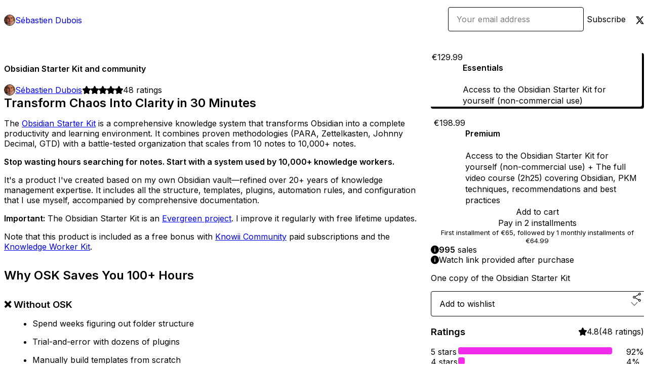

--- FILE ---
content_type: text/html; charset=utf-8
request_url: https://developassion.gumroad.com/l/obsidian-starter-kit?layout=profile
body_size: 30062
content:
<!DOCTYPE html>
<html lang="en">
  <head prefix="og: http://ogp.me/ns# fb: http://ogp.me/ns/fb# gumroad: http://ogp.me/ns/fb/gumroad#">
    <link rel="dns-prefetch" href="//assets.gumroad.com">
    <link rel="dns-prefetch" href="//static-2.gumroad.com">
    <link rel="dns-prefetch" href="//public-files.gumroad.com">
  <title inertia>Obsidian Starter Kit and community</title>
  <meta name="action-cable-url" content="wss://cable.gumroad.com/cable" />
  <link rel="stylesheet" crossorigin="anonymous" href="https://assets.gumroad.com/packs/css/design-93f8cfce.css" />
    <style>@import url(https://fonts.googleapis.com/css2?family=Inter:wght@400;600&display=swap);:root{--accent: 240 43 233;--contrast-accent: 0 0 0;--font-family: "Inter", "ABC Favorit", sans-serif;--color: 0 0 0;--primary: var(--color);--contrast-primary: 255 255 255;--filled: 255 255 255;--contrast-filled: var(--color);--body-bg: #ffffff;--active-bg: rgb(var(--color) / var(--gray-1));--border-alpha: 1}body{background-color:#ffffff;color:#000;font-family:"Inter", "ABC Favorit", sans-serif}
</style>

  <meta name="csrf-param" content="authenticity_token" />
<meta name="csrf-token" content="Nq8O369-8AO8rgiJOHy8G7pvilddyJIrLfdOnO7ksCxJn069u4EpSAcUjMdB5ZG1fqIk8IBN7WzgGT0XICVkAg" />
  <meta charset="utf-8">
  <meta content="149071038533330" property="fb:app_id">
  <meta content="http://www.facebook.com/gumroad" property="fb:page_id">
  <meta property="twitter:site" value="@gumroad">
  
    <meta content="Gumroad" property="og:site_name">
    <meta content="https://developassion.gumroad.com/l/obsidian-starter-kit" property="og:url">
    <meta content="Transform Chaos Into Clarity in 30 MinutesThe Obsidian Starter Kit is a comprehensive knowledge system that transforms Obsidian into a complete productivity and learning environment. It combines proven methodologies (PARA, Zettelkasten, Johnny Decimal, GTD) with a battle-tested organization that scales from 10 notes to 10,000+ notes.Stop wasting hours searching for notes. Start with a system used by 10,000+ knowledge workers.It&#39;s a product I&#39;ve created based on my own Obsidian vault—refined over 20+ years of knowledge management expertise. It includes all the structure, templates, plugins, automation rules, and configuration that I use myself, accompanied by comprehensive documentation.Important: The Obsidian Starter Kit is an Evergreen project. I improve it regularly with free lifetime updates.Note that this product is included as a free bonus with Knowii Community paid subscriptions and the Knowledge Worker Kit.Why OSK Saves You 100+ Hours❌ Without OSK Spend weeks figuring out folder structure Trial-and-error with dozens of plugins Manually build templates from scratch Learn PKM methods through scattered articles Struggle with inconsistent organization ✅ With OSK Battle-tested system, ready in 30 minutes Carefully curated plugins, pre-configured 40+ smart templates that auto-file notes Complete PKM education built-in Scales from 10 notes to 10,000+ notes Time saved: 100+ hours of setup + 10 hours/month ongoingYour daily note: the single entry point for everything you capture 👥 Who Is This For? ✅ You&#39;re just starting with Obsidian and want a proven system, not trial-and-error ✅ You&#39;re overwhelmed by options and need expert guidance on structure and plugins ✅ You want to learn PKM methods (Zettelkasten, PARA, GTD) through hands-on examples ✅ You&#39;re migrating from another tool and need a solid foundation to start from ✅ You value your time and prefer learning from someone who&#39;s refined this for many years ❌ Not for you if: You enjoy spending months building from scratch or already have a perfect systemPerfect For Knowledge Workers: project managers, consultants, analysts managing complex information Entrepreneurs: managing ideas, projects, and business operations Lifelong Learners: committed to continuous learning and development Researchers &amp;amp; Academics: processing literature and creating insights Content Creators: writers, educators, course creators Students: taking notes, managing courses and research Anyone who wants a sophisticated, scalable PKM system 📖 What is Obsidian Starter Kit?The Obsidian Starter Kit (OSK) is a comprehensive knowledge system built on top of Obsidian that transforms it from a simple note-taking app into a complete productivity and learning environment.I&#39;ve been passionate about information, Knowledge Management, and PKM for more than 20 years. As an author, blogger, entrepreneur and Knowledge Worker, I needed solutions to store and organize an enormous amount of information. Over the years, I&#39;ve explored, used, and advocated many tools but have settled on Obsidian. With the Obsidian Starter Kit, I offer you the result of my own research and experimentation. It&#39;s like a cheat code to jump straight to stress-free note-making. I&#39;ve spent months refining and perfecting my Personal Knowledge Management (PKM) system, and have spent countless hours tweaking my system so you don&#39;t have to.The Obsidian Starter Kit is a ready-made Obsidian vault that includes my recommended organization system, plugins, templates, Obsidian Bases, ... It also comes along with a user-friendly guide.🎯 The Core Problem OSK SolvesThe Challenge: Obsidian is powerful but overwhelming. Most people spend weeks or months figuring out how to organize their notes, what plugins to use, and how to build productive workflows.OSK Solution: A complete, battle-tested system that gives you sophisticated personal knowledge management on day one.⚡ Key Advantages Clearly defined note types with structured properties and automation 40+ specialized templates for every content type Powerful journaling system with habit and health tracking Mature knowledge organization system and workflows to go from content curation/capture to long-lasting wisdom Complete action system from goals to tasks with decision matrices People &amp;amp; relationship management with interaction tracking Integrated workflows for all content types Zero manual filing - everything organizes automatically Pre-configured settings optimized for productivity State of the Art AI integration throughout with prompt library and automation 🎨 What Makes OSK Different?🏗️ Powerful System Clearly Defined Note Types with structured properties Scalable Organization System with one place for each thing Hierarchical Tagging for intelligent automation &amp;amp; zero manual filing Clearly documented workflows for all systems 🧠 Advanced Knowledge Management Leverages proven methodologies (e.g., Zettelkasten method, PARA method, Johnny Decimal system, Getting Things Done (GTD), ...) Complete Learning and Knowledge Development System with clear workflows to go from Exploration → Content curation → Learning → Valuable Knowledge → Actionable Wisdom Integrated Systems for content curation, highlights, journaling, knowledge capture, and more! Complete Collection of Templates to systematically and efficiently capture structured information Maps of Content and various Obsidian Bases for knowledge navigation Systematic Approach to developing insights ⚡ Productivity Excellence Action System: Go from dreams to achievements through clearly documented Goals → Plans → Projects → Tasks Full prioritization and decision-making support through metadata and Obsidian Bases Everything-as-a-note approach: One place for everything. Document your ideas, your progress, achievements, ... Obsidian Bases for visualizing and prioritizing work across all systems Journaling System with health tracking, habit tracking, easy navigation Periodic Reviews (daily, weekly, monthly, quarterly) support with clear workflows Meeting Management solution with clear agendas, minutes, decisions &amp;amp; actions Visual Workflow Management through Kanban Boards 🤖 AI-ReadyOSK is designed for the AI era: Structured properties that AI can understand Consistent templates for reliable AI interaction Comprehensive documentation for AI assistance Integration points for AI-powered workflows OSK also includes powerful automation that removes most of the tedious aspects of knowledge management: Obsidian Bases providing structured access points to all systems 40+ Dynamic Templates with auto-organization Maintenance Tools for system health (e.g., find orphaned notes, unmaintained notes, ...) 👥 People &amp;amp; Relationship ManagementOSK includes a comprehensive Contact Management System (CMS) solution.Track relationships, interactions, and knowledge connections with people in your life: Personal contacts with interaction history Public figures and thought leaders Meeting notes linked to participants Quote and book connections to authors Collaboration tracking and networking insights 🔄 Continuous ImprovementThe Obsidian Starter Kit is an Evergreen project constantly evolving based on: User feedback and feature requests New Obsidian capabilities and plugin developments Advances in knowledge management research Real-world usage patterns and optimization opportunities The Obsidian Starter Kit is the system I&#39;m using on a daily basis. I&#39;ve been building it for years, and will continue to make it evolve for years to come.📦 What&#39;s IncludedThe Complete Obsidian VaultWatch your knowledge graph grow as ideas connect naturallyCore Systems 💪 Solid and Scalable Structure: Everything has its place. And AI can find it all easily 🚀 Clearly defined note types with metadata — The whole system is now strongly typed. Each type of note has a specific type tag, specific fields, specific values, etc. 📝 40+ Smart Templates — Stop starting from scratch. Every template auto-fills metadata, auto-files notes, and maintains perfect consistency across your vault. 🏷️ Hierarchical Tags — Find any note in 3 seconds. No more endless scrolling or forgotten insights. Search by zone/type/topic with surgical precision. 🎉 Icons for every note type — Recognize notes at a glance, whether it&#39;s a meeting note, a daily note, a person note, ... ⚙️ Carefully Picked and Pre-configured Plugins: Everything you need for productive knowledge work 🗺️ First-Class Obsidian Bases Support — Database-like views for your knowledge. Manage books, projects, contacts, and more like a pro—no manual organization required 👁️ First-class Visual Thinking Support And SO MUCH MORE! PKM Methodologies Built-In Zettelkasten: Atomic notes + permanent notes system PARA Method: Projects/Areas/Resources/Archives organization GTD Workflow: Capture → clarify → organize → reflect → engage Journaling: Daily/weekly/monthly/quarterly/yearly reviews Manage your reading list like a database - no manual organization neededSpecialized Systems Action System: Connect your big-picture goals to daily tasks. Goals → Plans → Projects → Tasks, all automatically linked. Finally, turn strategy into action. Dot System: &quot;Sub-atomic&quot; knowledge capture (Breadcrumbs, Seeds, Wisdom) Source Management: Books, articles, videos, podcasts with progress tracking Meeting Notes: Structured templates with auto-filing and decision tracking People &amp;amp; Relationship Management: Contacts with relationship and interaction tracking Health &amp;amp; Habits: Track mood, energy, sleep, exercise, nutrition Content Creation: Writing system for articles, newsletters, books And more, all fully integrated! Organize and prioritize goals and projects - be as tactical or strategic as you wantAI-Ready SystemOSK is fully AI-ready and has evolved with Agentic AI tools in mind. Every part of the system is easy to leverage with AI: Analyze health data: AI gives you insights from your health tracking Summarize meetings: AI extracts key points and action items automatically Write articles: AI drafts content based on all your notes about a topic Mirror your writing style: AI learns to write like you from your vault Connect tools: Use Claude Code, Model Context Protocol (MCP), and other AI integrations ... The entire Obsidian Starter Kit - Reference documentation is AI-accessible, so AI tools know everything about your system instantly.Connect AI tools like Claude Code directly to your knowledge baseThe DocumentationComprehensive documentation covering everything from theory to practice Comprehensive User Guide: 100+ pages covering every feature and system Migration Guides: Step-by-step from v2 or custom setups Video Course: 2h20m covering Obsidian + PKM principles Reference Docs: Quick-access guides for every system Theory: Deep explanations of Zettelkasten, PARA, Johnny Decimal, Atomic Notes, and many more Knowledge Management concepts Workflows: Step-by-step processes for all systems Best Practices: Tips, tricks, and recommendations The Community Lifetime Access: Knowii Community for support and learning Direct Connection: Other OSK and Obsidian users Expert Access: Knowledge Management professionals Priority Support: Direct help via email and community Lifetime Benefits ✅ All Future Updates: Free access to future versions ✅ Evergreen Content: Growing tutorials and guides ✅ Priority Support: Direct help via email and community ✅ Community Access: Lifetime membership to PKM community 🔍 OSK vs. Building From Scratch Building Yourself Time to productive: 4-8 weeks Folder structure: Trial and error Plugin selection: Research 1K+ plugins Templates: Build from scratch PKM education: Self-study scattered resources Ongoing updates: Maintain yourself Support: Public forums and communities only Cost: &quot;Free&quot; (100+ hours) Obsidian Starter Kit Time to productive: 30 minutes Folder structure: Battle-tested, scales to 10k+ notes Plugin selection: Carefully curated and pre-configured Templates: 40+ smart templates included PKM education: Complete guide built-in Ongoing updates: Free lifetime updates Support: Community + direct support Cost: One-time investment Solid and scalable structure that works beyond 10K notes🎯 What You&#39;ll Achieve With OSKWeek 1: Foundation✅ Vault installed and configured in 30 minutes✅ First 20 notes organized with tags✅ Daily note habit started✅ Understanding of core PKM conceptsWeek 2-4: Building✅ 100+ notes captured and organized✅ First permanent notes from literature notes✅ Goals → Projects → Tasks connected✅ Custom workflows establishedMonth 2+: Mastery✅ 500+ notes, findable in seconds✅ Knowledge compounding through connections✅ 10+ hours/month saved on organization✅ &quot;Second brain&quot; actually workingYear 1+: Transformation✅ 1,000-10,000+ notes, zero chaos✅ Ideas connecting seamlessly✅ Writing from your vault, not from scratch✅ Knowledge work fundamentally improvedVideosI&#39;ve recorded a 3h workshop about V3 of the Obsidian Starter Kit:I&#39;ve also published a free Obsidian workshop:And a few related videos, all enabled by the starter kit:There&#39;s also an (older) introduction video:ScreenshotsSee the complete gallery here: Obsidian Starter Kit - Screenshots.🏆 Key Benefits You&#39;ll ExperienceImmediate Productivity Start being productive on day one No weeks of research, setup and configuration Battle-tested workflows that actually work Scalable Organization Handles small personal notes to huge knowledge bases Grows with your knowledge and needs Maintains structure as your vault expands Stress-Free Knowledge Management Clear workflows for every type of information Automated organization reduces decision fatigue Find anything quickly with multiple discovery methods Enhanced Creativity Systems for capturing and connecting insights and wisdom Cross-pollination between different knowledge areas Visual thinking integration with drawings and diagrams 🔍 How OSK Compares to Alternativesvs. Building Your Own System OSK: Productive immediately vs. DIY: Weeks/months of setup OSK: Proven patterns vs. DIY: Trial and error learning OSK: Integrated workflows vs. DIY: Fragmented approaches vs. Other PKM Tools (Notion, Roam, etc.) OSK: Open format (Markdown) vs. Others: Proprietary formats OSK: Unlimited customization vs. Others: Platform limitations OSK: Local control vs. Others: Cloud dependency OSK: Full AI support and ultimate leverage of AI vs Others: Limited access to AI features And more... Benefits of Obsidian Why Obsidian is All You Need - From Simple Notes to Complete Productivity (Article) vs. Simple Note-Taking OSK: Knowledge transformation vs. Simple: Information storage OSK: Integrated workflows vs. Simple: Disconnected notes OSK: Systematic approach vs. Simple: Ad-hoc organization 💭 The Philosophy Behind OSKOSK is built on the principle that knowledge work should compound. Every note you create, every insight you capture, and every project you complete should make you more capable and more productive.This requires: Systematic capture of information and ideas Thoughtful processing that extracts lasting value Intelligent organization that surfaces relevant information Workflow integration that connects thinking with action OSK isn&#39;t just a set of templates or a folder structure. It&#39;s a complete transformation of how you work with information and knowledge (with or without AI!). The question isn&#39;t whether you can build something similar yourself. It&#39;s whether you want to spend your months or even years of your time building/configuring systems and tools or using them to achieve your goals.Your knowledge work deserves better than scattered notes and disconnected workflows. OSK provides the foundation for knowledge work that truly compounds.What&#39;s in the user guide?The user guide is a comprehensive, living knowledge base spanning 100+ pages. It&#39;s structured as an interconnected knowledge graph where you can start anywhere and follow links to discover related concepts.Hundreds of pages of documentation covering everything from theory to practice🚀 Foundation Installation Guide: Step-by-step setup process Quick Start: Get productive in 60 minutes Getting Started Roadmap: Progressive adoption path for building sustainable PKM habits Design Principles: The &quot;why&quot; behind OSK&#39;s architecture Main Features: Complete feature overview And more... 🎯 Complete Systems Documentation Action System: Goals → Plans → Projects → Tasks workflow Zettelkasten System: Atomic notes and permanent notes Journaling System: Daily/weekly/monthly/quarterly/yearly reviews Learning System: Transform content into permanent knowledge People System: Contact and relationship management Meeting System: Structured meeting capture and follow-up Health System: Health and wellness tracking Dot System: Sub-atomic knowledge capture Maps System: Navigation with MoCs and Bases And more... 📚 Theory &amp;amp; MethodologyDeep explanations of the principles and methods that power OSK: Zettelkasten method: Atomic notes and idea connections PARA method: Projects/Areas/Resources/Archives organization Johnny Decimal system: Structured folder numbering Getting Things Done (GTD): Capture → clarify → organize → reflect → engage Progressive summarization: Extract value from content LIFT principle &amp;amp; FILE framework: Actionable knowledge organization Maps of Content (MoCs): Topic-based navigation Connecting ideas: Build your knowledge network The Collector&#39;s Fallacy: Avoid information hoarding Inbox Zero principle: Maintain a clear capture system And much more... 🎓 Step-by-Step Tutorials Capturing Information: Transform raw input into valuable notes Choosing Note Types: Select the perfect template Capturing Quotes: Preserve and organize insights Managing People: Create contact and person notes Creating Note Types: Customize your system And more... 📖 Reference MaterialsComplete technical documentation: Note Types: All 40+ note types with properties Templates: Complete template reference Folder Structure: Johnny Decimal organization Plugins: 50+ pre-configured plugins Bases: Database-like views Properties: Universal properties system And more... 💡 Best Practices &amp;amp; Support Best Practices: Tips, tricks, and recommendations FAQ: Common questions answered Troubleshooting: Solve common issues Additional Resources: Go beyond OSK Everything is cross-linked - click any topic to explore deeper, then use backlinks to see related concepts. This is knowledge management in practice, not just theory.What&#39;s in the video course?The Obsidian Starter Course is a video course (~2h20) of content covering: Obsidian: installation, user interface, key features, plugins, automation, tips and tricks, ... The Markdown syntax YAML metadata Personal Knowledge Management (PKM) techniques, principles, frameworks and methods such as the Johnny Decimal system, the PARA method, the Zettelkasten method, the LIFT principle, the FILE framework, Atomic notes, Maps of Content (MoCs), Evergreen notes, ... Journaling Periodic reviews Templating and Templates Automation Task management Best practices and recommendations Hands-on explanations And more! See Obsidian Starter Course for details.Evergreen contentThe Obsidian Starter Kit is an Evergreen project. It evolves all the time. I regularly add new templates, plugins, automations, and more!The user guide of the Obsidian Starter Kit is expanding day after day, week after week. It regularly includes new guides, tips and tricks, processes, theory, and more.See here for details: Obsidian Starter Course📈 What 1K+ Users Are Saying⭐⭐⭐⭐⭐ &quot;Game Changing&quot;&quot;The Obsidian Starter Kit has been game changing for me in providing a ready to go framework for keeping track of all the details. The templates have simplified my tasks, enhanced my efficiency, and even seem to have improved my memory. Overall, this has been a joy to adopt as a work tool.&quot;— Dwayne Appleby⭐⭐⭐⭐⭐ &quot;Finally Clicked&quot;&quot;Finally clicked how awesome Obsidian is! Thanks to your excellent Obsidian Starter Kit!&quot;— Cal Desmond-Pearson (@CalSocialHermit)⭐⭐⭐⭐⭐ &quot;100% Worth It&quot;&quot;As someone who has bounced around trying to find the right Knowledge tool, I&#39;ve realized many of my issues have been related to complexity. The structure, design and explanations in OSK have finally given me the foundation I needed. 100% worth it.&quot;— Michael Aaron⭐⭐⭐⭐⭐ &quot;1-2 Days to Intermediate Level&quot;&quot;Starting as an absolute beginner, this kit allowed me to jump to what I feel is an intermediate level of Obsidian understanding and effective note taking in the span of 1-2 days, and I am grateful that I found it.&quot;— Blake Holder⭐⭐⭐⭐⭐ &quot;Easy, Complete and FANTASTIC!&quot;&quot;Easy, complete and FANTASTIC!!!&quot;— Miriam G⭐⭐⭐⭐⭐ &quot;Must-Have for PKM&quot;&quot;The Obsidian Starter Kit is an excellent resource for anyone interested in Personal Knowledge Management (PKM) and building their own &#39;second brain.&#39; A must-have for those looking to take control of their knowledge and productivity!&quot;— Franjo PeharMore Testimonials&quot;Finally clickeđ how awesome @Obsidian is! Thanks to your excellent Obsidian Starter Kit!&quot;— Cal Desmond-Pearson (@CalSocialHermit)&quot;Off and running w/ @obsdmd. I&#39;ve installed the app &amp;amp; have @dSebastien Starter Kit &amp;amp; my own fresh start Vault open. Learning from former &amp;amp; putting into practice w/ real content in latter. So far, so good&quot;— Raymond D Sims (@rsims)&quot;Great content - got me up to speed with what I was looking for fast ! Sébastien answered some questions by mail also which was much appreciated ! Thanks&quot;— Sam Gonzales&quot;I&#39;d like to congratulate you on the fantastic product you&#39;ve created – OSK. I&#39;ve only spent a few hours with it, but I&#39;m already confident it will meet my information management needs.&quot;— Krzysztof Kapcia&quot;As someone who has bounced around trying to find the right Knowledge tool, I’ve realized that many of my issues have been related to the complexity of the tools and the processes. The structure, design and explanations provided in the Obsidian Starter Kit have finally given me the foundation I’ve needed. 100% worth it&quot;— Michael Aaron (via e-mail)&quot;I absolutely love your kit and it has been so immensely helpful&quot;— Ashwin Appiah (via e-mail)&quot;The Obsidian Starter Kit gives a solid foundation for newcomers of Obsidian to create intuitive and easy to process notes. The kit throughly explains how to use Obsidian to cultivate a second brain and contains organizational structures for your notes that are baked right in, allowing you to immediately begin note taking rather than spend needless time determining how said notes should be organized. The organizational structures take inspiration from several note taking philosophies and provides ways to automatize your organization. Also, new additions are continually being added to the kit free of charge. Starting as an absolute beginner, this kit allowed me to jump to what I feel is an intermediate level of Obsidian understanding and effective note taking in the span of 1-2 days, and I am grateful that I found it.&quot;— Blake Holder&quot;This is a practical and well thought out tool for organising Obsidian. It’s not flashy, but it doesn’t need to be—it’s all about function! The kit provided me with a solid framework, some helpful templates, and automations that made it easier to manage my vault without feeling overwhelmed. I tweaked many things to fit my workflow. I just really loved having this quick, straightway that offered me so much value from the app without me needing to spend hours setting things up. Thank you, Sebastian, and best of luck!&quot;— Ghada&quot;Thanks for making the product. I&#39;m making efforts to start using Obsidian more in my daily workflow and having a place to start makes the task much less daunting!&quot;— Liam Weight (via Twitter DM)&quot;I&#39;m very new to PKM, but the Obsidian Starter Kit has been a tremendous help in getting me started&quot;— Fredrik Nordström (via the PKM community Slack)&quot;Sebastien&#39;s Obsidian Starter Kit is a powerful tool for those looking to dive into the world of Obsidian without being overwhelmed. It&#39;s a comprehensive solution that significantly shortens the learning curve, providing an impressively structured way to start capturing notes and facilitating daily journaling. The kit&#39;s integration of automated tasks and pre-designed templates are a boon to beginners, alleviating the initial intimidation of starting from scratch. If you&#39;re new to Obsidian and need a solid starting point, this starter kit comes highly recommended. It doesn&#39;t just help you navigate Obsidian, but also empowers you to harness its full potential right from the get-go.&quot;— Lubos KolouchFredrik (via the PKM community Slack)&quot;Just to thank the work and content that allowed me to discover the background of a custom vault. It was a real boost for me and given the price, it was a real investment of time and learning.&quot;— Trobrillant&quot;Excellent package to get started with Obsidian or optimize what you already have. The developer has tried it all and distilled a core setup that you can use out-of-the-box or adapt.&quot;— Henry F.&quot;Great starter kit, love it!&quot;— Naya Moss&quot;The Obsidian Starter Kit is an excellent resource for anyone interested in Personal Knowledge Management (PKM) and building their own &quot;second brain.&quot; It provides a fantastic starting point, offering a wealth of ideas on how to create and refine your personal life operating system. A must-have for those looking to take control of their knowledge and productivity!&quot;— Franjo Pehar&quot;If you have been wanting to try Obsidian but overwhelmed with options and unsure where to start, Sebastien makes it easy with his “ready to go” vault.&quot;— Andrew Zavitsanos&quot;Extremely comprehensive and most worthwhile!&quot;— Mike Nall&quot;I love this product. Obsidian can be overwhelming with all you can do with it. Sebastien has pulled together a great collection of add-ons and templates and is a great starting point to get productive and begin your personal knowledge management journey&quot;— Todd Walters&quot;The Obsidian Starter Kit is a really great way to get going with Obsidian, and Sebastien&#39;s writing and knowledge is so insightful and helpful&quot;— Rick Eliott&quot;A very good starting point for your Personal Knowledge Management.&quot;— Fredrik Nordstrom&quot;Very helpful to give you a framework to develop from&quot;— Brenton James&quot;Useful learning for Obsidian. Appreciate updates&quot;— Adrian McLachlan&quot;Easy to follow and well done!&quot;— Edouard Kutter&quot;If you have been searching 😖 and searching for the right Obsidian Starter Kit??? This is the answer!!! It&#39;s a great start to set up the foundation of your system in Obsidian.&quot;— Yaaqoub Eliyyahu&quot;Extraordinario para comenzar a trabajar con Obsidian&quot;— Manuel Miguel&quot;I gave Obsidian a try using your starter kit and I’m all in. Compared to Logseq, it’s noticeably faster, especially on mobile. Speaking of which: Logseq on mobile doesn’t even support plugins, while with Obsidian, it just works seamlessly. Your starter kit gives me what I missed in &quot;standard&quot; Obsidian: daily notes. Exactly what I needed, at the right time. I’m making the switch, and it’s going to be smooth thanks to markdown compatibility.— Julien Dambron" property="og:description">
    <meta content="Transform Chaos Into Clarity in 30 MinutesThe Obsidian Starter Kit is a comprehensive knowledge system that transforms Obsidian into a complete productivity and learning environment. It combines proven methodologies (PARA, Zettelkasten, Johnny Decimal, GTD) with a battle-tested organization that scales from 10 notes to 10,000+ notes.Stop wasting hours searching for notes. Start with a system used by 10,000+ knowledge workers.It&#39;s a product I&#39;ve created based on my own Obsidian vault—refined over 20+ years of knowledge management expertise. It includes all the structure, templates, plugins, automation rules, and configuration that I use myself, accompanied by comprehensive documentation.Important: The Obsidian Starter Kit is an Evergreen project. I improve it regularly with free lifetime updates.Note that this product is included as a free bonus with Knowii Community paid subscriptions and the Knowledge Worker Kit.Why OSK Saves You 100+ Hours❌ Without OSK Spend weeks figuring out folder structure Trial-and-error with dozens of plugins Manually build templates from scratch Learn PKM methods through scattered articles Struggle with inconsistent organization ✅ With OSK Battle-tested system, ready in 30 minutes Carefully curated plugins, pre-configured 40+ smart templates that auto-file notes Complete PKM education built-in Scales from 10 notes to 10,000+ notes Time saved: 100+ hours of setup + 10 hours/month ongoingYour daily note: the single entry point for everything you capture 👥 Who Is This For? ✅ You&#39;re just starting with Obsidian and want a proven system, not trial-and-error ✅ You&#39;re overwhelmed by options and need expert guidance on structure and plugins ✅ You want to learn PKM methods (Zettelkasten, PARA, GTD) through hands-on examples ✅ You&#39;re migrating from another tool and need a solid foundation to start from ✅ You value your time and prefer learning from someone who&#39;s refined this for many years ❌ Not for you if: You enjoy spending months building from scratch or already have a perfect systemPerfect For Knowledge Workers: project managers, consultants, analysts managing complex information Entrepreneurs: managing ideas, projects, and business operations Lifelong Learners: committed to continuous learning and development Researchers &amp;amp; Academics: processing literature and creating insights Content Creators: writers, educators, course creators Students: taking notes, managing courses and research Anyone who wants a sophisticated, scalable PKM system 📖 What is Obsidian Starter Kit?The Obsidian Starter Kit (OSK) is a comprehensive knowledge system built on top of Obsidian that transforms it from a simple note-taking app into a complete productivity and learning environment.I&#39;ve been passionate about information, Knowledge Management, and PKM for more than 20 years. As an author, blogger, entrepreneur and Knowledge Worker, I needed solutions to store and organize an enormous amount of information. Over the years, I&#39;ve explored, used, and advocated many tools but have settled on Obsidian. With the Obsidian Starter Kit, I offer you the result of my own research and experimentation. It&#39;s like a cheat code to jump straight to stress-free note-making. I&#39;ve spent months refining and perfecting my Personal Knowledge Management (PKM) system, and have spent countless hours tweaking my system so you don&#39;t have to.The Obsidian Starter Kit is a ready-made Obsidian vault that includes my recommended organization system, plugins, templates, Obsidian Bases, ... It also comes along with a user-friendly guide.🎯 The Core Problem OSK SolvesThe Challenge: Obsidian is powerful but overwhelming. Most people spend weeks or months figuring out how to organize their notes, what plugins to use, and how to build productive workflows.OSK Solution: A complete, battle-tested system that gives you sophisticated personal knowledge management on day one.⚡ Key Advantages Clearly defined note types with structured properties and automation 40+ specialized templates for every content type Powerful journaling system with habit and health tracking Mature knowledge organization system and workflows to go from content curation/capture to long-lasting wisdom Complete action system from goals to tasks with decision matrices People &amp;amp; relationship management with interaction tracking Integrated workflows for all content types Zero manual filing - everything organizes automatically Pre-configured settings optimized for productivity State of the Art AI integration throughout with prompt library and automation 🎨 What Makes OSK Different?🏗️ Powerful System Clearly Defined Note Types with structured properties Scalable Organization System with one place for each thing Hierarchical Tagging for intelligent automation &amp;amp; zero manual filing Clearly documented workflows for all systems 🧠 Advanced Knowledge Management Leverages proven methodologies (e.g., Zettelkasten method, PARA method, Johnny Decimal system, Getting Things Done (GTD), ...) Complete Learning and Knowledge Development System with clear workflows to go from Exploration → Content curation → Learning → Valuable Knowledge → Actionable Wisdom Integrated Systems for content curation, highlights, journaling, knowledge capture, and more! Complete Collection of Templates to systematically and efficiently capture structured information Maps of Content and various Obsidian Bases for knowledge navigation Systematic Approach to developing insights ⚡ Productivity Excellence Action System: Go from dreams to achievements through clearly documented Goals → Plans → Projects → Tasks Full prioritization and decision-making support through metadata and Obsidian Bases Everything-as-a-note approach: One place for everything. Document your ideas, your progress, achievements, ... Obsidian Bases for visualizing and prioritizing work across all systems Journaling System with health tracking, habit tracking, easy navigation Periodic Reviews (daily, weekly, monthly, quarterly) support with clear workflows Meeting Management solution with clear agendas, minutes, decisions &amp;amp; actions Visual Workflow Management through Kanban Boards 🤖 AI-ReadyOSK is designed for the AI era: Structured properties that AI can understand Consistent templates for reliable AI interaction Comprehensive documentation for AI assistance Integration points for AI-powered workflows OSK also includes powerful automation that removes most of the tedious aspects of knowledge management: Obsidian Bases providing structured access points to all systems 40+ Dynamic Templates with auto-organization Maintenance Tools for system health (e.g., find orphaned notes, unmaintained notes, ...) 👥 People &amp;amp; Relationship ManagementOSK includes a comprehensive Contact Management System (CMS) solution.Track relationships, interactions, and knowledge connections with people in your life: Personal contacts with interaction history Public figures and thought leaders Meeting notes linked to participants Quote and book connections to authors Collaboration tracking and networking insights 🔄 Continuous ImprovementThe Obsidian Starter Kit is an Evergreen project constantly evolving based on: User feedback and feature requests New Obsidian capabilities and plugin developments Advances in knowledge management research Real-world usage patterns and optimization opportunities The Obsidian Starter Kit is the system I&#39;m using on a daily basis. I&#39;ve been building it for years, and will continue to make it evolve for years to come.📦 What&#39;s IncludedThe Complete Obsidian VaultWatch your knowledge graph grow as ideas connect naturallyCore Systems 💪 Solid and Scalable Structure: Everything has its place. And AI can find it all easily 🚀 Clearly defined note types with metadata — The whole system is now strongly typed. Each type of note has a specific type tag, specific fields, specific values, etc. 📝 40+ Smart Templates — Stop starting from scratch. Every template auto-fills metadata, auto-files notes, and maintains perfect consistency across your vault. 🏷️ Hierarchical Tags — Find any note in 3 seconds. No more endless scrolling or forgotten insights. Search by zone/type/topic with surgical precision. 🎉 Icons for every note type — Recognize notes at a glance, whether it&#39;s a meeting note, a daily note, a person note, ... ⚙️ Carefully Picked and Pre-configured Plugins: Everything you need for productive knowledge work 🗺️ First-Class Obsidian Bases Support — Database-like views for your knowledge. Manage books, projects, contacts, and more like a pro—no manual organization required 👁️ First-class Visual Thinking Support And SO MUCH MORE! PKM Methodologies Built-In Zettelkasten: Atomic notes + permanent notes system PARA Method: Projects/Areas/Resources/Archives organization GTD Workflow: Capture → clarify → organize → reflect → engage Journaling: Daily/weekly/monthly/quarterly/yearly reviews Manage your reading list like a database - no manual organization neededSpecialized Systems Action System: Connect your big-picture goals to daily tasks. Goals → Plans → Projects → Tasks, all automatically linked. Finally, turn strategy into action. Dot System: &quot;Sub-atomic&quot; knowledge capture (Breadcrumbs, Seeds, Wisdom) Source Management: Books, articles, videos, podcasts with progress tracking Meeting Notes: Structured templates with auto-filing and decision tracking People &amp;amp; Relationship Management: Contacts with relationship and interaction tracking Health &amp;amp; Habits: Track mood, energy, sleep, exercise, nutrition Content Creation: Writing system for articles, newsletters, books And more, all fully integrated! Organize and prioritize goals and projects - be as tactical or strategic as you wantAI-Ready SystemOSK is fully AI-ready and has evolved with Agentic AI tools in mind. Every part of the system is easy to leverage with AI: Analyze health data: AI gives you insights from your health tracking Summarize meetings: AI extracts key points and action items automatically Write articles: AI drafts content based on all your notes about a topic Mirror your writing style: AI learns to write like you from your vault Connect tools: Use Claude Code, Model Context Protocol (MCP), and other AI integrations ... The entire Obsidian Starter Kit - Reference documentation is AI-accessible, so AI tools know everything about your system instantly.Connect AI tools like Claude Code directly to your knowledge baseThe DocumentationComprehensive documentation covering everything from theory to practice Comprehensive User Guide: 100+ pages covering every feature and system Migration Guides: Step-by-step from v2 or custom setups Video Course: 2h20m covering Obsidian + PKM principles Reference Docs: Quick-access guides for every system Theory: Deep explanations of Zettelkasten, PARA, Johnny Decimal, Atomic Notes, and many more Knowledge Management concepts Workflows: Step-by-step processes for all systems Best Practices: Tips, tricks, and recommendations The Community Lifetime Access: Knowii Community for support and learning Direct Connection: Other OSK and Obsidian users Expert Access: Knowledge Management professionals Priority Support: Direct help via email and community Lifetime Benefits ✅ All Future Updates: Free access to future versions ✅ Evergreen Content: Growing tutorials and guides ✅ Priority Support: Direct help via email and community ✅ Community Access: Lifetime membership to PKM community 🔍 OSK vs. Building From Scratch Building Yourself Time to productive: 4-8 weeks Folder structure: Trial and error Plugin selection: Research 1K+ plugins Templates: Build from scratch PKM education: Self-study scattered resources Ongoing updates: Maintain yourself Support: Public forums and communities only Cost: &quot;Free&quot; (100+ hours) Obsidian Starter Kit Time to productive: 30 minutes Folder structure: Battle-tested, scales to 10k+ notes Plugin selection: Carefully curated and pre-configured Templates: 40+ smart templates included PKM education: Complete guide built-in Ongoing updates: Free lifetime updates Support: Community + direct support Cost: One-time investment Solid and scalable structure that works beyond 10K notes🎯 What You&#39;ll Achieve With OSKWeek 1: Foundation✅ Vault installed and configured in 30 minutes✅ First 20 notes organized with tags✅ Daily note habit started✅ Understanding of core PKM conceptsWeek 2-4: Building✅ 100+ notes captured and organized✅ First permanent notes from literature notes✅ Goals → Projects → Tasks connected✅ Custom workflows establishedMonth 2+: Mastery✅ 500+ notes, findable in seconds✅ Knowledge compounding through connections✅ 10+ hours/month saved on organization✅ &quot;Second brain&quot; actually workingYear 1+: Transformation✅ 1,000-10,000+ notes, zero chaos✅ Ideas connecting seamlessly✅ Writing from your vault, not from scratch✅ Knowledge work fundamentally improvedVideosI&#39;ve recorded a 3h workshop about V3 of the Obsidian Starter Kit:I&#39;ve also published a free Obsidian workshop:And a few related videos, all enabled by the starter kit:There&#39;s also an (older) introduction video:ScreenshotsSee the complete gallery here: Obsidian Starter Kit - Screenshots.🏆 Key Benefits You&#39;ll ExperienceImmediate Productivity Start being productive on day one No weeks of research, setup and configuration Battle-tested workflows that actually work Scalable Organization Handles small personal notes to huge knowledge bases Grows with your knowledge and needs Maintains structure as your vault expands Stress-Free Knowledge Management Clear workflows for every type of information Automated organization reduces decision fatigue Find anything quickly with multiple discovery methods Enhanced Creativity Systems for capturing and connecting insights and wisdom Cross-pollination between different knowledge areas Visual thinking integration with drawings and diagrams 🔍 How OSK Compares to Alternativesvs. Building Your Own System OSK: Productive immediately vs. DIY: Weeks/months of setup OSK: Proven patterns vs. DIY: Trial and error learning OSK: Integrated workflows vs. DIY: Fragmented approaches vs. Other PKM Tools (Notion, Roam, etc.) OSK: Open format (Markdown) vs. Others: Proprietary formats OSK: Unlimited customization vs. Others: Platform limitations OSK: Local control vs. Others: Cloud dependency OSK: Full AI support and ultimate leverage of AI vs Others: Limited access to AI features And more... Benefits of Obsidian Why Obsidian is All You Need - From Simple Notes to Complete Productivity (Article) vs. Simple Note-Taking OSK: Knowledge transformation vs. Simple: Information storage OSK: Integrated workflows vs. Simple: Disconnected notes OSK: Systematic approach vs. Simple: Ad-hoc organization 💭 The Philosophy Behind OSKOSK is built on the principle that knowledge work should compound. Every note you create, every insight you capture, and every project you complete should make you more capable and more productive.This requires: Systematic capture of information and ideas Thoughtful processing that extracts lasting value Intelligent organization that surfaces relevant information Workflow integration that connects thinking with action OSK isn&#39;t just a set of templates or a folder structure. It&#39;s a complete transformation of how you work with information and knowledge (with or without AI!). The question isn&#39;t whether you can build something similar yourself. It&#39;s whether you want to spend your months or even years of your time building/configuring systems and tools or using them to achieve your goals.Your knowledge work deserves better than scattered notes and disconnected workflows. OSK provides the foundation for knowledge work that truly compounds.What&#39;s in the user guide?The user guide is a comprehensive, living knowledge base spanning 100+ pages. It&#39;s structured as an interconnected knowledge graph where you can start anywhere and follow links to discover related concepts.Hundreds of pages of documentation covering everything from theory to practice🚀 Foundation Installation Guide: Step-by-step setup process Quick Start: Get productive in 60 minutes Getting Started Roadmap: Progressive adoption path for building sustainable PKM habits Design Principles: The &quot;why&quot; behind OSK&#39;s architecture Main Features: Complete feature overview And more... 🎯 Complete Systems Documentation Action System: Goals → Plans → Projects → Tasks workflow Zettelkasten System: Atomic notes and permanent notes Journaling System: Daily/weekly/monthly/quarterly/yearly reviews Learning System: Transform content into permanent knowledge People System: Contact and relationship management Meeting System: Structured meeting capture and follow-up Health System: Health and wellness tracking Dot System: Sub-atomic knowledge capture Maps System: Navigation with MoCs and Bases And more... 📚 Theory &amp;amp; MethodologyDeep explanations of the principles and methods that power OSK: Zettelkasten method: Atomic notes and idea connections PARA method: Projects/Areas/Resources/Archives organization Johnny Decimal system: Structured folder numbering Getting Things Done (GTD): Capture → clarify → organize → reflect → engage Progressive summarization: Extract value from content LIFT principle &amp;amp; FILE framework: Actionable knowledge organization Maps of Content (MoCs): Topic-based navigation Connecting ideas: Build your knowledge network The Collector&#39;s Fallacy: Avoid information hoarding Inbox Zero principle: Maintain a clear capture system And much more... 🎓 Step-by-Step Tutorials Capturing Information: Transform raw input into valuable notes Choosing Note Types: Select the perfect template Capturing Quotes: Preserve and organize insights Managing People: Create contact and person notes Creating Note Types: Customize your system And more... 📖 Reference MaterialsComplete technical documentation: Note Types: All 40+ note types with properties Templates: Complete template reference Folder Structure: Johnny Decimal organization Plugins: 50+ pre-configured plugins Bases: Database-like views Properties: Universal properties system And more... 💡 Best Practices &amp;amp; Support Best Practices: Tips, tricks, and recommendations FAQ: Common questions answered Troubleshooting: Solve common issues Additional Resources: Go beyond OSK Everything is cross-linked - click any topic to explore deeper, then use backlinks to see related concepts. This is knowledge management in practice, not just theory.What&#39;s in the video course?The Obsidian Starter Course is a video course (~2h20) of content covering: Obsidian: installation, user interface, key features, plugins, automation, tips and tricks, ... The Markdown syntax YAML metadata Personal Knowledge Management (PKM) techniques, principles, frameworks and methods such as the Johnny Decimal system, the PARA method, the Zettelkasten method, the LIFT principle, the FILE framework, Atomic notes, Maps of Content (MoCs), Evergreen notes, ... Journaling Periodic reviews Templating and Templates Automation Task management Best practices and recommendations Hands-on explanations And more! See Obsidian Starter Course for details.Evergreen contentThe Obsidian Starter Kit is an Evergreen project. It evolves all the time. I regularly add new templates, plugins, automations, and more!The user guide of the Obsidian Starter Kit is expanding day after day, week after week. It regularly includes new guides, tips and tricks, processes, theory, and more.See here for details: Obsidian Starter Course📈 What 1K+ Users Are Saying⭐⭐⭐⭐⭐ &quot;Game Changing&quot;&quot;The Obsidian Starter Kit has been game changing for me in providing a ready to go framework for keeping track of all the details. The templates have simplified my tasks, enhanced my efficiency, and even seem to have improved my memory. Overall, this has been a joy to adopt as a work tool.&quot;— Dwayne Appleby⭐⭐⭐⭐⭐ &quot;Finally Clicked&quot;&quot;Finally clicked how awesome Obsidian is! Thanks to your excellent Obsidian Starter Kit!&quot;— Cal Desmond-Pearson (@CalSocialHermit)⭐⭐⭐⭐⭐ &quot;100% Worth It&quot;&quot;As someone who has bounced around trying to find the right Knowledge tool, I&#39;ve realized many of my issues have been related to complexity. The structure, design and explanations in OSK have finally given me the foundation I needed. 100% worth it.&quot;— Michael Aaron⭐⭐⭐⭐⭐ &quot;1-2 Days to Intermediate Level&quot;&quot;Starting as an absolute beginner, this kit allowed me to jump to what I feel is an intermediate level of Obsidian understanding and effective note taking in the span of 1-2 days, and I am grateful that I found it.&quot;— Blake Holder⭐⭐⭐⭐⭐ &quot;Easy, Complete and FANTASTIC!&quot;&quot;Easy, complete and FANTASTIC!!!&quot;— Miriam G⭐⭐⭐⭐⭐ &quot;Must-Have for PKM&quot;&quot;The Obsidian Starter Kit is an excellent resource for anyone interested in Personal Knowledge Management (PKM) and building their own &#39;second brain.&#39; A must-have for those looking to take control of their knowledge and productivity!&quot;— Franjo PeharMore Testimonials&quot;Finally clickeđ how awesome @Obsidian is! Thanks to your excellent Obsidian Starter Kit!&quot;— Cal Desmond-Pearson (@CalSocialHermit)&quot;Off and running w/ @obsdmd. I&#39;ve installed the app &amp;amp; have @dSebastien Starter Kit &amp;amp; my own fresh start Vault open. Learning from former &amp;amp; putting into practice w/ real content in latter. So far, so good&quot;— Raymond D Sims (@rsims)&quot;Great content - got me up to speed with what I was looking for fast ! Sébastien answered some questions by mail also which was much appreciated ! Thanks&quot;— Sam Gonzales&quot;I&#39;d like to congratulate you on the fantastic product you&#39;ve created – OSK. I&#39;ve only spent a few hours with it, but I&#39;m already confident it will meet my information management needs.&quot;— Krzysztof Kapcia&quot;As someone who has bounced around trying to find the right Knowledge tool, I’ve realized that many of my issues have been related to the complexity of the tools and the processes. The structure, design and explanations provided in the Obsidian Starter Kit have finally given me the foundation I’ve needed. 100% worth it&quot;— Michael Aaron (via e-mail)&quot;I absolutely love your kit and it has been so immensely helpful&quot;— Ashwin Appiah (via e-mail)&quot;The Obsidian Starter Kit gives a solid foundation for newcomers of Obsidian to create intuitive and easy to process notes. The kit throughly explains how to use Obsidian to cultivate a second brain and contains organizational structures for your notes that are baked right in, allowing you to immediately begin note taking rather than spend needless time determining how said notes should be organized. The organizational structures take inspiration from several note taking philosophies and provides ways to automatize your organization. Also, new additions are continually being added to the kit free of charge. Starting as an absolute beginner, this kit allowed me to jump to what I feel is an intermediate level of Obsidian understanding and effective note taking in the span of 1-2 days, and I am grateful that I found it.&quot;— Blake Holder&quot;This is a practical and well thought out tool for organising Obsidian. It’s not flashy, but it doesn’t need to be—it’s all about function! The kit provided me with a solid framework, some helpful templates, and automations that made it easier to manage my vault without feeling overwhelmed. I tweaked many things to fit my workflow. I just really loved having this quick, straightway that offered me so much value from the app without me needing to spend hours setting things up. Thank you, Sebastian, and best of luck!&quot;— Ghada&quot;Thanks for making the product. I&#39;m making efforts to start using Obsidian more in my daily workflow and having a place to start makes the task much less daunting!&quot;— Liam Weight (via Twitter DM)&quot;I&#39;m very new to PKM, but the Obsidian Starter Kit has been a tremendous help in getting me started&quot;— Fredrik Nordström (via the PKM community Slack)&quot;Sebastien&#39;s Obsidian Starter Kit is a powerful tool for those looking to dive into the world of Obsidian without being overwhelmed. It&#39;s a comprehensive solution that significantly shortens the learning curve, providing an impressively structured way to start capturing notes and facilitating daily journaling. The kit&#39;s integration of automated tasks and pre-designed templates are a boon to beginners, alleviating the initial intimidation of starting from scratch. If you&#39;re new to Obsidian and need a solid starting point, this starter kit comes highly recommended. It doesn&#39;t just help you navigate Obsidian, but also empowers you to harness its full potential right from the get-go.&quot;— Lubos KolouchFredrik (via the PKM community Slack)&quot;Just to thank the work and content that allowed me to discover the background of a custom vault. It was a real boost for me and given the price, it was a real investment of time and learning.&quot;— Trobrillant&quot;Excellent package to get started with Obsidian or optimize what you already have. The developer has tried it all and distilled a core setup that you can use out-of-the-box or adapt.&quot;— Henry F.&quot;Great starter kit, love it!&quot;— Naya Moss&quot;The Obsidian Starter Kit is an excellent resource for anyone interested in Personal Knowledge Management (PKM) and building their own &quot;second brain.&quot; It provides a fantastic starting point, offering a wealth of ideas on how to create and refine your personal life operating system. A must-have for those looking to take control of their knowledge and productivity!&quot;— Franjo Pehar&quot;If you have been wanting to try Obsidian but overwhelmed with options and unsure where to start, Sebastien makes it easy with his “ready to go” vault.&quot;— Andrew Zavitsanos&quot;Extremely comprehensive and most worthwhile!&quot;— Mike Nall&quot;I love this product. Obsidian can be overwhelming with all you can do with it. Sebastien has pulled together a great collection of add-ons and templates and is a great starting point to get productive and begin your personal knowledge management journey&quot;— Todd Walters&quot;The Obsidian Starter Kit is a really great way to get going with Obsidian, and Sebastien&#39;s writing and knowledge is so insightful and helpful&quot;— Rick Eliott&quot;A very good starting point for your Personal Knowledge Management.&quot;— Fredrik Nordstrom&quot;Very helpful to give you a framework to develop from&quot;— Brenton James&quot;Useful learning for Obsidian. Appreciate updates&quot;— Adrian McLachlan&quot;Easy to follow and well done!&quot;— Edouard Kutter&quot;If you have been searching 😖 and searching for the right Obsidian Starter Kit??? This is the answer!!! It&#39;s a great start to set up the foundation of your system in Obsidian.&quot;— Yaaqoub Eliyyahu&quot;Extraordinario para comenzar a trabajar con Obsidian&quot;— Manuel Miguel&quot;I gave Obsidian a try using your starter kit and I’m all in. Compared to Logseq, it’s noticeably faster, especially on mobile. Speaking of which: Logseq on mobile doesn’t even support plugins, while with Obsidian, it just works seamlessly. Your starter kit gives me what I missed in &quot;standard&quot; Obsidian: daily notes. Exactly what I needed, at the right time. I’m making the switch, and it’s going to be smooth thanks to markdown compatibility.— Julien Dambron" name="description">
    <meta content="mghmmj" property="product:retailer_item_id">
    <meta content="129.99" property="product:price:amount">
    <meta content="EUR" property="product:price:currency">
    <meta content="gumroad:product" property="og:type">
    <meta property="twitter:card" value="summary_large_image" />
<meta property="twitter:title" value="Obsidian Starter Kit and community" />
<meta property="twitter:domain" value="Gumroad" />
<meta property="twitter:description" value="Transform Chaos Into Clarity in 30 MinutesThe Obsidian Starter Kit is a comprehensive knowledge system that transforms Obsidian into a complete productivity and learning environment. It combines pr..." />
<meta property="twitter:creator" value="@dSebastien" />
<meta property="twitter:image" value="https://public-files.gumroad.com/zdjaf5bt0gfgsyljxmc3hoeaxv8l" />

      <link rel="preload" as="image" href="https://public-files.gumroad.com/zdjaf5bt0gfgsyljxmc3hoeaxv8l">
  <meta property="og:image" content="https://public-files.gumroad.com/zdjaf5bt0gfgsyljxmc3hoeaxv8l">
  <meta property="og:image:alt" content="">
  <meta property="og:title" content="Obsidian Starter Kit and community">
  <meta property="gr:google_analytics:enabled" content="true">
  <meta property="gr:fb_pixel:enabled" content="true">
  <meta property="gr:logged_in_user:id" content="">
  <meta property="gr:environment" value="production">
  <meta property="gr:page:type" content="product">
  <meta property="gr:facebook_sdk:enabled" content="true">
  <meta content="initial-scale = 1.0, width = device-width" name="viewport">
  <meta property="stripe:pk" value="pk_live_Db80xIzLPWhKo1byPrnERmym">
  <meta property="stripe:api_version" value="2023-10-16; risk_in_requirements_beta=v1; retrieve_tax_forms_beta=v1;">
  <link href="/opensearch.xml" rel="search" type="application/opensearchdescription+xml" title="Gumroad">
    <link href="https://developassion.gumroad.com/l/obsidian-starter-kit" rel="canonical">


    <link href="https://public-files.gumroad.com/39uqrcaxowvpvf4srzeq97jpcecb" rel="shortcut icon">
</head>

  <body id="product_page" class="group/body mac" style="">
    <div id="design-settings" data-settings="{&quot;font&quot;:{&quot;name&quot;:&quot;ABC Favorit&quot;,&quot;url&quot;:&quot;https://assets.gumroad.com/assets/ABCFavorit-Regular-26182c8c3addf6e4f8889817249c23b22c93233a8212e5e86574459e4dc926e2.woff2&quot;}}" style="display: none;"></div>
    <div id="user-agent-info" data-settings="{&quot;is_mobile&quot;:false}" style="display: none;"></div>
    <div class="react-entry-point" style="display:contents" id="Alert-react-component-cc0914a1-f0ff-4275-a437-3fba092951e2"><div class="fixed top-4 left-1/2 z-100 w-max max-w-[calc(100vw-2rem)] rounded bg-background md:max-w-sm invisible" style="transform:translateX(-50%) translateY(calc(-100% - var(--spacer-4)));transition:all 0.3s ease-out 0.5s"><div role="alert" class="flex items-start gap-2 rounded border border-border p-3"><div class="flex-1"><div></div></div></div></div></div>
      <script type="application/json" class="js-react-on-rails-component" data-component-name="Alert" data-dom-id="Alert-react-component-cc0914a1-f0ff-4275-a437-3fba092951e2">{"initial":null}</script>
      


    <div class="flex flex-col lg:flex-row h-screen">
      <main class="flex-1 flex flex-col lg:h-screen overflow-y-auto">
        <div class="flex-1 flex flex-col">
          


<noscript>
  <div id="javascript-notice">
    <strong>JavaScript is required to buy this product.</strong>
    Enable JavaScript in your browser settings and refresh this page to continue.
  </div>
</noscript>



  <script type="application/json" id="js-react-on-rails-context">{"railsEnv":"production","inMailer":false,"i18nLocale":"en","i18nDefaultLocale":"en","rorVersion":"14.0.4","rorPro":false,"href":"https://developassion.gumroad.com/l/obsidian-starter-kit?layout=profile","location":"/l/obsidian-starter-kit?layout=profile","scheme":"https","host":"developassion.gumroad.com","port":null,"pathname":"/l/obsidian-starter-kit","search":"layout=profile","httpAcceptLanguage":null,"design_settings":{"font":{"name":"ABC Favorit","url":"https://assets.gumroad.com/assets/ABCFavorit-Regular-26182c8c3addf6e4f8889817249c23b22c93233a8212e5e86574459e4dc926e2.woff2"}},"domain_settings":{"scheme":"https","app_domain":"gumroad.com","root_domain":"gumroad.com","short_domain":"gum.co","discover_domain":"gumroad.com","third_party_analytics_domain":"gumroad-analytics.com","api_domain":"api.gumroad.com"},"user_agent_info":{"is_mobile":false},"logged_in_user":null,"current_seller":null,"csp_nonce":"1HXLnQlSKdqHB8uf2E1RS/i0p0uRNo6fyXBCE6vI8Ak=","locale":"en-US","feature_flags":{"require_email_typo_acknowledgment":true,"disable_stripe_signup":true},"serverSide":false}</script>
<div class="react-entry-point" style="display:contents" id="ProfileProductPage-react-component-00f4543d-26f6-49b8-835b-e03964b60c75"><div class="flex min-h-full flex-col"><header class="z-20 border-border bg-background text-lg lg:border-b lg:px-4 lg:py-6"><div class="mx-auto flex max-w-6xl flex-wrap lg:flex-nowrap lg:items-center lg:gap-6"><div class="relative flex grow items-center gap-3 border-b border-border px-4 py-8 lg:flex-1 lg:border-0 lg:p-0"><img class="user-avatar" src="https://public-files.gumroad.com/39uqrcaxowvpvf4srzeq97jpcecb" alt="Profile Picture"/><a href="/" class="no-underline">Sébastien Dubois</a></div><div class="flex basis-full items-center gap-3 border-b border-border px-4 py-8 lg:basis-auto lg:border-0 lg:p-0"><form style="flex-grow:1" novalidate=""><fieldset class=""><div class="flex gap-2"><input type="email" class="flex-1" placeholder="Your email address" value=""/><button class="inline-flex items-center justify-center gap-2 cursor-pointer border border-border rounded bg-transparent text-current font-[inherit] no-underline transition-transform hover:-translate-1 hover:shadow active:translate-0 active:shadow-none disabled:opacity-30 disabled:hover:translate-0 disabled:hover:shadow-none px-4 py-3 text-base leading-[1.4]" type="submit">Subscribe</button></div></fieldset></form></div><div class="ml-auto flex items-center gap-3"><a href="https://twitter.com/dSebastien" target="_blank" class="inline-flex items-center justify-center gap-2 cursor-pointer border border-border rounded text-current font-[inherit] no-underline transition-transform hover:-translate-1 hover:shadow active:translate-0 active:shadow-none disabled:opacity-30 disabled:hover:translate-0 disabled:hover:shadow-none bg-transparent px-4 py-3 text-base leading-[1.4]"><span class="icon icon-twitter"></span></a></div></div></header><main class="flex-1"><section aria-label="Product information bar" class="border-0 bg-background" style="overflow:hidden;padding:0;height:0;transition:var(--transition-duration);flex-shrink:0;position:fixed;top:0;left:0;right:0;z-index:var(--z-index-menubar)"><div class="mx-auto flex max-w-product-page items-center justify-between gap-4 p-4 lg:px-8" style="transition:var(--transition-duration);margin-top:0"><div itemscope="" itemProp="offers" itemType="https://schema.org/Offer" class="flex items-center"><span class="group/tooltip relative inline-grid right"><span aria-describedby=":Rim:" style="display:contents"><div class="relative grid grid-flow-col border border-r-0 border-border"><div class="bg-accent px-2 py-1 text-accent-foreground" itemProp="price" content="129.99">€129.99</div><div class="border-border border-r-transparent border-[calc(0.5lh+--spacing(1))] border-l-1"></div><div class="absolute top-0 right-px bottom-0 border-accent border-r-transparent border-[calc(0.5lh+--spacing(1))] border-l-1"></div></div></span><span role="tooltip" id=":Rim:" class="absolute z-30 hidden w-40 max-w-max rounded-md bg-primary p-3 text-primary-foreground group-focus-within/tooltip:block group-hover/tooltip:block top-1/2 -translate-y-1/2 left-full translate-x-2"><div class="absolute border-6 border-transparent top-1/2 -translate-y-1/2 right-full border-r-primary"></div>€129.99</span></span><link itemProp="url" href="https://developassion.gumroad.com/l/obsidian-starter-kit"/><div itemProp="availability" hidden="">https://schema.org/InStock</div><div itemProp="priceCurrency" hidden="">eur</div><div itemProp="seller" itemType="https://schema.org/Person" hidden=""><div itemProp="name" hidden="">Sébastien Dubois</div></div></div><h3 class="hidden flex-1 lg:block">Obsidian Starter Kit and community</h3><div class="shrink-0 items-center gap-1 hidden lg:flex"><span class="icon icon-solid-star"></span><span class="icon icon-solid-star"></span><span class="icon icon-solid-star"></span><span class="icon icon-solid-star"></span><span class="icon icon-solid-star"></span><span class="rating-number">48<!-- --> <!-- -->ratings</span></div><a href="https://gumroad.com/checkout?layout=profile&amp;product=mghmmj&amp;option=jFE4eFptU6WcQb1yvpgZHQ%3D%3D&amp;quantity=1" target="_top" style="align-items:unset" class="inline-flex items-center justify-center gap-2 cursor-pointer border border-border rounded font-[inherit] no-underline transition-transform hover:-translate-1 hover:shadow active:translate-0 active:shadow-none disabled:opacity-30 disabled:hover:translate-0 disabled:hover:shadow-none px-4 py-3 text-base leading-[1.4] bg-accent text-accent-foreground">Add to cart</a><a href="https://gumroad.com/checkout?layout=profile&amp;product=mghmmj&amp;option=jFE4eFptU6WcQb1yvpgZHQ%3D%3D&amp;quantity=1&amp;pay_in_installments=true" target="_top" style="align-items:unset" class="inline-flex items-center justify-center gap-2 cursor-pointer border border-border rounded font-[inherit] no-underline transition-transform hover:-translate-1 hover:shadow active:translate-0 active:shadow-none disabled:opacity-30 disabled:hover:translate-0 disabled:hover:shadow-none px-4 py-3 text-base leading-[1.4] bg-black text-white">Pay in <!-- -->2<!-- --> installments</a></div></section><section class="border-b border-border"><div class="mx-auto w-full max-w-product-page lg:py-16 p-4 lg:px-8"><article class="relative grid rounded border border-border bg-background lg:grid-cols-[2fr_1fr]"><figure class="group relative col-span-full overflow-hidden rounded-t border-b border-border bg-(image:--product-cover-placeholder) bg-cover" aria-label="Product preview"><div class="flex h-full snap-x snap-mandatory items-center overflow-x-scroll overflow-y-hidden [scrollbar-width:none] [&amp;::-webkit-scrollbar]:hidden" style="aspect-ratio:1.7777777777777777"><div role="tabpanel" id="1d55f38b272e7aed23fc1c7d35536d95" class="mt-0! flex min-h-[1px] flex-[1_0_100%] snap-start justify-center border-0! p-0!"></div></div></figure><section class="lg:border-r"><header class="grid gap-4 p-6 not-first:border-t"><h1 itemProp="name">Obsidian Starter Kit and community</h1></header><section class="grid grid-cols-[auto_1fr] gap-[1px] border-t border-border p-0 sm:grid-cols-[auto_auto_minmax(max-content,1fr)]"><div class="flex flex-wrap items-center gap-2 px-6 py-4 outline outline-offset-0 outline-border col-span-full sm:col-auto"><a href="https://developassion.gumroad.com/" target="_blank" class="relative flex items-center gap-2" rel="noreferrer"><img class="user-avatar" src="https://public-files.gumroad.com/39uqrcaxowvpvf4srzeq97jpcecb"/>Sébastien Dubois</a></div><div class="flex items-center px-6 py-4 outline outline-offset-0 outline-border max-sm:col-span-full"><div class="flex shrink-0 items-center gap-1"><span class="icon icon-solid-star"></span><span class="icon icon-solid-star"></span><span class="icon icon-solid-star"></span><span class="icon icon-solid-star"></span><span class="icon icon-solid-star"></span><span class="rating-number">48<!-- --> <!-- -->ratings</span></div></div></section><section class="border-t border-border p-6"><div class="rich-text"><h2><strong>Transform Chaos Into Clarity in 30 Minutes</strong></h2><p>The <a href="https://www.store.dsebastien.net/l/obsidian-starter-kit" target="_blank" rel="noopener noreferrer nofollow">Obsidian Starter Kit</a> is a comprehensive knowledge system that transforms Obsidian into a complete productivity and learning environment. It combines proven methodologies (PARA, Zettelkasten, Johnny Decimal, GTD) with a battle-tested organization that scales from 10 notes to 10,000+ notes.</p><p><strong>Stop wasting hours searching for notes. Start with a system used by 10,000+ knowledge workers.</strong></p><p>It's a product I've created based on my own Obsidian vault—refined over 20+ years of knowledge management expertise. It includes all the structure, templates, plugins, automation rules, and configuration that I use myself, accompanied by comprehensive documentation.</p><p><strong>Important:</strong> The Obsidian Starter Kit is an <a href="https://notes.dsebastien.net/30+Areas/33+Permanent+notes/33.02+Content/Evergreen+project" target="_blank" rel="noopener noreferrer nofollow">Evergreen project</a>. I improve it regularly with free lifetime updates.</p><p>Note that this product is included as a free bonus with <a href="https://notes.dsebastien.net/30+Areas/33+Permanent+notes/33.02+Content/Knowii+Community" target="_blank" rel="noopener noreferrer nofollow">Knowii Community</a> paid subscriptions and the <a href="https://notes.dsebastien.net/30+Areas/33+Permanent+notes/33.02+Content/Knowledge+Worker+Kit" target="_blank" rel="noopener noreferrer nofollow">Knowledge Worker Kit</a>.</p><h2><strong>Why OSK Saves You 100+ Hours</strong></h2><h3><strong>❌ Without OSK</strong></h3><ul>
<li>Spend weeks figuring out folder structure</li>
<li>Trial-and-error with dozens of plugins</li>
<li>Manually build templates from scratch</li>
<li>Learn PKM methods through scattered articles</li>
<li>Struggle with inconsistent organization</li>
</ul><h3><strong>✅ With OSK</strong></h3><ul>
<li>Battle-tested system, ready in 30 minutes</li>
<li>Carefully curated plugins, pre-configured</li>
<li>40+ smart templates that auto-file notes</li>
<li>Complete PKM education built-in</li>
<li>Scales from 10 notes to 10,000+ notes</li>
</ul><p><strong>Time saved</strong>: 100+ hours of setup + 10 hours/month ongoing</p><figure><img src="https://public-files.gumroad.com/31mt99m0ojnabt1io9blewjbt9mz"><p class="figcaption"></p></figure><p><em>Your daily note: the single entry point for everything you capture</em></p><h2>
<br><strong>👥 Who Is This For?</strong>
</h2><ul>
<li>✅ <strong>You're just starting with Obsidian</strong> and want a proven system, not trial-and-error</li>
<li>✅ <strong>You're overwhelmed by options</strong> and need expert guidance on structure and plugins</li>
<li>✅ <strong>You want to learn PKM methods</strong> (Zettelkasten, PARA, GTD) through hands-on examples</li>
<li>✅ <strong>You're migrating from another tool</strong> and need a solid foundation to start from</li>
<li>✅ <strong>You value your time</strong> and prefer learning from someone who's refined this for many years</li>
</ul><p>❌ <strong>Not for you if</strong>: You enjoy spending months building from scratch or already have a perfect system</p><h3><strong>Perfect For</strong></h3><ul>
<li>
<strong>Knowledge Workers</strong>: project managers, consultants, analysts managing complex information</li>
<li>
<strong>Entrepreneurs</strong>: managing ideas, projects, and business operations</li>
<li>
<strong>Lifelong Learners</strong>: committed to continuous learning and development</li>
<li>
<strong>Researchers &amp; Academics</strong>: processing literature and creating insights</li>
<li>
<strong>Content Creators</strong>: writers, educators, course creators</li>
<li>
<strong>Students</strong>: taking notes, managing courses and research</li>
<li>
<strong>Anyone</strong> who wants a sophisticated, scalable PKM system</li>
</ul><h2><strong>📖 What is Obsidian Starter Kit?</strong></h2><p>The Obsidian Starter Kit (OSK) is a <strong>comprehensive knowledge system</strong> built on top of Obsidian that transforms it from a simple note-taking app into a complete productivity and learning environment.</p><p>I've been passionate about information, Knowledge Management, and PKM for more than 20 years. As an author, blogger, entrepreneur and Knowledge Worker, I needed solutions to store and organize an enormous amount of information. Over the years, I've explored, used, and advocated many tools but have settled on Obsidian. With the Obsidian Starter Kit, I offer you the result of my own research and experimentation. It's like a cheat code to jump straight to stress-free note-making. I've spent months refining and perfecting my Personal Knowledge Management (PKM) system, and have spent <em>countless hours</em> tweaking my system so you don't have to.</p><p>The Obsidian Starter Kit is a ready-made Obsidian vault that includes my recommended organization system, plugins, templates, Obsidian Bases, ... It also comes along with a user-friendly guide.</p><h2><strong>🎯 The Core Problem OSK Solves</strong></h2><p><strong>The Challenge</strong>: Obsidian is powerful but overwhelming. Most people spend weeks or months figuring out how to organize their notes, what plugins to use, and how to build productive workflows.</p><p><strong>OSK Solution</strong>: A complete, battle-tested system that gives you sophisticated personal knowledge management on day one.</p><h2><strong>⚡ Key Advantages</strong></h2><ul>
<li>
<strong>Clearly defined note types</strong> with structured properties and automation</li>
<li>
<strong>40+ specialized templates</strong> for every content type</li>
<li>
<strong>Powerful journaling system</strong> with habit and health tracking</li>
<li>
<strong>Mature knowledge organization system and workflows</strong> to go from content curation/capture to long-lasting wisdom</li>
<li>
<strong>Complete action system</strong> from goals to tasks with decision matrices</li>
<li>
<strong>People &amp; relationship management</strong> with interaction tracking</li>
<li>
<strong>Integrated workflows</strong> for all content types</li>
<li>
<strong>Zero manual filing</strong> - everything organizes automatically</li>
<li><strong>Pre-configured settings optimized for productivity</strong></li>
<li>
<strong>State of the Art AI integration</strong> throughout with prompt library and automation</li>
</ul><h2><strong>🎨 What Makes OSK Different?</strong></h2><h3><strong>🏗️ Powerful System</strong></h3><ul>
<li>
<strong>Clearly Defined Note Types</strong> with structured properties</li>
<li>
<strong>Scalable Organization System</strong> with one place for each thing</li>
<li>
<strong>Hierarchical Tagging</strong> for intelligent automation &amp; zero manual filing</li>
<li><strong>Clearly documented workflows for all systems</strong></li>
</ul><h3><strong>🧠 Advanced Knowledge Management</strong></h3><ul>
<li>
<strong>Leverages proven methodologies</strong> (e.g., <a href="https://notes.dsebastien.net/30+Areas/33+Permanent+notes/33.02+Content/Zettelkasten+method" target="_blank" rel="noopener noreferrer nofollow">Zettelkasten method</a>, <a href="https://notes.dsebastien.net/30+Areas/33+Permanent+notes/33.02+Content/PARA+method" target="_blank" rel="noopener noreferrer nofollow">PARA method</a>, <a href="https://notes.dsebastien.net/30+Areas/33+Permanent+notes/33.02+Content/Johnny+Decimal+system" target="_blank" rel="noopener noreferrer nofollow">Johnny Decimal system</a>, <a href="https://notes.dsebastien.net/30+Areas/33+Permanent+notes/33.02+Content/Getting+Things+Done+(GTD)" target="_blank" rel="noopener noreferrer nofollow">Getting Things Done (GTD)</a>, ...)</li>
<li>
<strong>Complete Learning and Knowledge Development System</strong> with clear workflows to go from Exploration → Content curation → Learning → Valuable Knowledge → Actionable Wisdom</li>
<li>
<strong>Integrated Systems</strong> for content curation, highlights, journaling, knowledge capture, and more!</li>
<li>
<strong>Complete Collection of Templates</strong> to systematically and efficiently capture structured information</li>
<li>
<strong>Maps of Content</strong> and various <strong><a href="https://notes.dsebastien.net/30+Areas/33+Permanent+notes/33.02+Content/Obsidian+Bases" target="_blank" rel="noopener noreferrer nofollow">Obsidian Bases</a></strong> for knowledge navigation</li>
<li>
<strong>Systematic Approach</strong> to developing insights</li>
</ul><h3><strong>⚡ Productivity Excellence</strong></h3><ul>
<li>
<strong>Action System</strong>: Go from dreams to achievements through clearly documented Goals → Plans → Projects → Tasks</li>
<li>
<strong>Full prioritization and decision-making support</strong> through metadata and <a href="https://notes.dsebastien.net/30+Areas/33+Permanent+notes/33.02+Content/Obsidian+Bases" target="_blank" rel="noopener noreferrer nofollow">Obsidian Bases</a>
</li>
<li>
<strong>Everything-as-a-note approach</strong>: One place for everything. Document your ideas, your progress, achievements, ...</li>
<li>
<strong><a href="https://notes.dsebastien.net/30+Areas/33+Permanent+notes/33.02+Content/Obsidian+Bases" target="_blank" rel="noopener noreferrer nofollow">Obsidian Bases</a></strong> for visualizing and prioritizing work across all systems</li>
<li>
<strong>Journaling System</strong> with health tracking, habit tracking, easy navigation</li>
<li>
<strong>Periodic Reviews</strong> (daily, weekly, monthly, quarterly) support with clear workflows</li>
<li>
<strong>Meeting Management</strong> solution with clear agendas, minutes, decisions &amp; actions</li>
<li>
<strong>Visual Workflow Management</strong> through <a href="https://notes.dsebastien.net/30+Areas/33+Permanent+notes/33.02+Content/Kanban+Boards" target="_blank" rel="noopener noreferrer nofollow">Kanban Boards</a>
</li>
</ul><h3><strong>🤖 AI-Ready</strong></h3><p>OSK is designed for the AI era:</p><ul>
<li>
<strong>Structured properties</strong> that AI can understand</li>
<li>
<strong>Consistent templates</strong> for reliable AI interaction</li>
<li>
<strong>Comprehensive documentation</strong> for AI assistance</li>
<li>
<strong>Integration points</strong> for AI-powered workflows</li>
</ul><p>OSK also includes powerful automation that removes most of the tedious aspects of knowledge management:</p><ul>
<li>
<strong><a href="https://notes.dsebastien.net/30+Areas/33+Permanent+notes/33.02+Content/Obsidian+Bases" target="_blank" rel="noopener noreferrer nofollow">Obsidian Bases</a></strong> providing structured access points to all systems</li>
<li>
<strong>40+ Dynamic Templates</strong> with auto-organization</li>
<li>
<strong>Maintenance Tools</strong> for system health (e.g., find orphaned notes, unmaintained notes, ...)</li>
</ul><h3><strong>👥 People &amp; Relationship Management</strong></h3><p>OSK includes a comprehensive Contact Management System (CMS) solution.<br>Track relationships, interactions, and knowledge connections with people in your life:</p><ul>
<li>Personal contacts with interaction history</li>
<li>Public figures and thought leaders</li>
<li>Meeting notes linked to participants</li>
<li>Quote and book connections to authors</li>
<li>Collaboration tracking and networking insights</li>
</ul><h3><strong>🔄 Continuous Improvement</strong></h3><p>The Obsidian Starter Kit is an <strong><a href="https://notes.dsebastien.net/30+Areas/33+Permanent+notes/33.02+Content/Evergreen+project" target="_blank" rel="noopener noreferrer nofollow">Evergreen project</a></strong> constantly evolving based on:</p><ul>
<li>User feedback and feature requests</li>
<li>New Obsidian capabilities and plugin developments</li>
<li>Advances in knowledge management research</li>
<li>Real-world usage patterns and optimization opportunities</li>
</ul><p>The Obsidian Starter Kit <em>is</em> the system I'm using on a daily basis. I've been building it for years, and will continue to make it evolve for years to come.</p><h2><strong>📦 What's Included</strong></h2><h3><strong>The Complete Obsidian Vault</strong></h3><figure><img src="https://public-files.gumroad.com/7u5b5aohmfshq0n7wk8ofvrykvr0"><p class="figcaption"></p></figure><p><em>Watch your knowledge graph grow as ideas connect naturally</em></p><h4><strong>Core Systems</strong></h4><ul>
<li>💪 <strong>Solid and Scalable Structure</strong>: Everything has its place. And AI can find it all easily</li>
<li>🚀 <strong>Clearly defined note types with metadata</strong> — The whole system is now strongly typed. Each type of note has a specific type tag, specific fields, specific values, etc.</li>
<li>📝 <strong>40+ Smart Templates</strong> — Stop starting from scratch. Every template auto-fills metadata, auto-files notes, and maintains perfect consistency across your vault.</li>
<li>🏷️ <strong>Hierarchical Tags</strong> — Find any note in 3 seconds. No more endless scrolling or forgotten insights. Search by zone/type/topic with surgical precision.</li>
<li>🎉 <strong>Icons for every note type</strong> — Recognize notes at a glance, whether it's a meeting note, a daily note, a person note, ...</li>
<li>⚙️ <strong>Carefully Picked and Pre-configured Plugins</strong>: Everything you need for productive knowledge work</li>
<li>🗺️ <strong>First-Class <a href="https://notes.dsebastien.net/30+Areas/33+Permanent+notes/33.02+Content/Obsidian+Bases" target="_blank" rel="noopener noreferrer nofollow">Obsidian Bases</a> Support</strong> — Database-like views for your knowledge. Manage books, projects, contacts, and more like a pro—no manual organization required</li>
<li>👁️ <strong>First-class Visual Thinking Support</strong>
</li>
<li><strong>And SO MUCH MORE!</strong></li>
</ul><p><br></p><h4><strong>PKM Methodologies Built-In</strong></h4><ul>
<li>
<strong>Zettelkasten</strong>: Atomic notes + permanent notes system</li>
<li>
<strong>PARA Method</strong>: Projects/Areas/Resources/Archives organization</li>
<li>
<strong>GTD Workflow</strong>: Capture → clarify → organize → reflect → engage</li>
<li>
<strong>Journaling</strong>: Daily/weekly/monthly/quarterly/yearly reviews<br>
</li>
</ul><figure><img src="https://public-files.gumroad.com/t2j67vwvnptqlk355cdtrk5vfg5q"><p class="figcaption"></p></figure><p><em>Manage your reading list like a database - no manual organization needed</em></p><p><br></p><h4><strong>Specialized Systems</strong></h4><ul>
<li>
<strong>Action System</strong>: Connect your big-picture goals to daily tasks. Goals → Plans → Projects → Tasks, all automatically linked. Finally, turn strategy into action.</li>
<li>
<strong>Dot System</strong>: "Sub-atomic" knowledge capture (Breadcrumbs, Seeds, Wisdom)</li>
<li>
<strong>Source Management</strong>: Books, articles, videos, podcasts with progress tracking</li>
<li>
<strong>Meeting Notes</strong>: Structured templates with auto-filing and decision tracking</li>
<li>
<strong>People &amp; Relationship Management</strong>: Contacts with relationship and interaction tracking</li>
<li>
<strong>Health &amp; Habits</strong>: Track mood, energy, sleep, exercise, nutrition</li>
<li>
<strong>Content Creation</strong>: Writing system for articles, newsletters, books</li>
<li>And more, all fully integrated!<br>
</li>
</ul><figure><img src="https://public-files.gumroad.com/eh0yw74kwwtrulgguog4qqa0us51"><p class="figcaption"></p></figure><p><em>Organize and prioritize goals and projects - be as tactical or strategic as you want</em></p><p><br><strong>AI-Ready System</strong></p><p>OSK is fully AI-ready and has evolved with Agentic AI tools in mind. Every part of the system is easy to leverage with AI:</p><ul>
<li>
<strong>Analyze health data</strong>: AI gives you insights from your health tracking</li>
<li>
<strong>Summarize meetings</strong>: AI extracts key points and action items automatically</li>
<li>
<strong>Write articles</strong>: AI drafts content based on all your notes about a topic</li>
<li>
<strong>Mirror your writing style</strong>: AI learns to write like you from your vault</li>
<li>
<strong>Connect tools</strong>: Use <a href="https://notes.dsebastien.net/30+Areas/33+Permanent+notes/33.02+Content/Claude+Code" target="_blank" rel="noopener noreferrer nofollow">Claude Code</a>, <a href="https://notes.dsebastien.net/30+Areas/33+Permanent+notes/33.02+Content/Model+Context+Protocol+(MCP)" target="_blank" rel="noopener noreferrer nofollow">Model Context Protocol (MCP)</a>, and other AI integrations</li>
<li>...</li>
</ul><p>The entire <a href="https://notes.dsebastien.net/30+Areas/33+Permanent+notes/33.04+Creations/Products/Obsidian+Starter+Kit/Reference/Obsidian+Starter+Kit+-+Reference" target="_blank" rel="noopener noreferrer nofollow">Obsidian Starter Kit - Reference</a> documentation is AI-accessible, so AI tools know everything about your system instantly.</p><figure><img src="https://public-files.gumroad.com/xkbo41fa5h95cqjnji6gy0mm2mfy"><p class="figcaption"></p></figure><p><em>Connect AI tools like Claude Code directly to your knowledge base</em></p><h3><strong>The Documentation</strong></h3><p><br></p><figure><img src="https://public-files.gumroad.com/u9bx636q2grlg5jjtkkau36qfnjf"><p class="figcaption"></p></figure><p><em>Comprehensive documentation covering everything from theory to practice</em></p><ul>
<li>
<strong>Comprehensive User Guide</strong>: 100+ pages covering every feature and system</li>
<li>
<strong>Migration Guides</strong>: Step-by-step from v2 or custom setups</li>
<li>
<strong>Video Course</strong>: 2h20m covering Obsidian + PKM principles</li>
<li>
<strong>Reference Docs</strong>: Quick-access guides for every system</li>
<li>
<strong>Theory</strong>: Deep explanations of Zettelkasten, PARA, Johnny Decimal, Atomic Notes, and many more Knowledge Management concepts</li>
<li>
<strong>Workflows</strong>: Step-by-step processes for all systems</li>
<li>
<strong>Best Practices</strong>: Tips, tricks, and recommendations</li>
</ul><p><br></p><h3><strong>The Community</strong></h3><ul>
<li>
<strong>Lifetime Access</strong>: <a href="https://notes.dsebastien.net/30+Areas/33+Permanent+notes/33.02+Content/Knowii+Community" target="_blank" rel="noopener noreferrer nofollow">Knowii Community</a> for support and learning</li>
<li>
<strong>Direct Connection</strong>: Other OSK and Obsidian users</li>
<li>
<strong>Expert Access</strong>: Knowledge Management professionals</li>
<li>
<strong>Priority Support</strong>: Direct help via email and community</li>
</ul><p><br></p><h3><strong>Lifetime Benefits</strong></h3><ul>
<li>✅ <strong>All Future Updates</strong>: Free access to future versions</li>
<li>✅ <strong>Evergreen Content</strong>: Growing tutorials and guides</li>
<li>✅ <strong>Priority Support</strong>: Direct help via email and community</li>
<li>✅ <strong>Community Access</strong>: Lifetime membership to PKM community<br>
</li>
</ul><h2>
<strong>🔍 OSK vs. Building From Scratch</strong><br>
</h2><p>Building Yourself<br></p><ul>
<li>Time to productive: 4-8 weeks</li>
<li>Folder structure: Trial and error</li>
<li>Plugin selection: Research 1K+ plugins</li>
<li>Templates: Build from scratch</li>
<li>PKM education: Self-study scattered resources</li>
<li>Ongoing updates: Maintain yourself</li>
<li>Support: Public forums and communities only</li>
<li>Cost: "Free" (100+ hours)</li>
</ul><p><br></p><p>Obsidian Starter Kit</p><ul>
<li>Time to productive: 30 minutes</li>
<li>Folder structure: Battle-tested, scales to 10k+ notes</li>
<li>Plugin selection: Carefully curated and pre-configured</li>
<li>Templates: 40+ smart templates included</li>
<li>PKM education: Complete guide built-in</li>
<li>Ongoing updates: Free lifetime updates</li>
<li>Support: Community + direct support</li>
<li>Cost: One-time investment</li>
</ul><p><br></p><figure><img src="https://public-files.gumroad.com/dn7bic71ce5704fe4x2qaet1ds5n"><p class="figcaption"></p></figure><p><em>Solid and scalable structure that works beyond 10K notes</em></p><p><br><strong>🎯 What You'll Achieve With OSK</strong></p><h3><strong>Week 1: Foundation</strong></h3><p>✅ Vault installed and configured in 30 minutes<br>✅ First 20 notes organized with tags<br>✅ Daily note habit started<br>✅ Understanding of core PKM concepts</p><h3><strong>Week 2-4: Building</strong></h3><p>✅ 100+ notes captured and organized<br>✅ First permanent notes from literature notes<br>✅ Goals → Projects → Tasks connected<br>✅ Custom workflows established</p><h3><strong>Month 2+: Mastery</strong></h3><p>✅ 500+ notes, findable in seconds<br>✅ Knowledge compounding through connections<br>✅ 10+ hours/month saved on organization<br>✅ "Second brain" actually working</p><h3><strong>Year 1+: Transformation</strong></h3><p>✅ 1,000-10,000+ notes, zero chaos<br>✅ Ideas connecting seamlessly<br>✅ Writing from your vault, not from scratch<br>✅ Knowledge work fundamentally improved</p><h2><strong>Videos</strong></h2><p><strong>I've recorded a 3h workshop about V3 of the Obsidian Starter Kit:</strong></p><div class="tiptap__raw" data-title="Obsidian Starter Kit v3 Deep Dive - 3 Hour Complete Technical Workshop" data-url="https://www.youtube.com/watch?v=d1otSlcHUhE" data-thumbnail="https://i.ytimg.com/vi/d1otSlcHUhE/maxresdefault.jpg"><div><div style="width:100%;height:0;position:relative;padding-bottom:56.25%;"><iframe src="https://cdn.iframe.ly/api/iframe?url=https%3A%2F%2Fwww.youtube.com%2Fwatch%3Fv%3Dd1otSlcHUhE&amp;key=31708e31359468f73bc5b03e9dcab7da" style="top: 0; left: 0; width: 100%; height: 100%; position: absolute; border: 0;" allow="accelerometer *; clipboard-write *; encrypted-media *; gyroscope *; picture-in-picture *; web-share *;"></iframe></div></div></div><p><br>I've also published a free Obsidian workshop:</p><div class="tiptap__raw" data-title="Master Obsidian in 2.5 Hours: Complete Beginner to Advanced (FREE Workshop)" data-url="https://www.youtube.com/watch?v=DOy4dTLBHBQ" data-thumbnail="https://i.ytimg.com/vi/DOy4dTLBHBQ/maxresdefault.jpg"><div><div style="width:100%;height:0;position:relative;padding-bottom:56.25%;"><iframe src="https://cdn.iframe.ly/api/iframe?url=https%3A%2F%2Fwww.youtube.com%2Fwatch%3Fv%3DDOy4dTLBHBQ&amp;key=31708e31359468f73bc5b03e9dcab7da" style="top: 0; left: 0; width: 100%; height: 100%; position: absolute; border: 0;" allow="accelerometer *; clipboard-write *; encrypted-media *; gyroscope *; picture-in-picture *; web-share *;"></iframe></div></div></div><p><br>And a few related videos, all enabled by the starter kit:</p><div class="tiptap__raw" data-title="Periodic Reviews and Journaling with Obsidian" data-url="https://www.youtube.com/watch?v=VHdccDohK10" data-thumbnail="https://i.ytimg.com/vi/VHdccDohK10/maxresdefault.jpg"><div><div style="width:100%;height:0;position:relative;padding-bottom:56.25%;"><iframe src="https://cdn.iframe.ly/api/iframe?url=https%3A%2F%2Fwww.youtube.com%2Fwatch%3Fv%3DVHdccDohK10&amp;key=31708e31359468f73bc5b03e9dcab7da" style="top: 0; left: 0; width: 100%; height: 100%; position: absolute; border: 0;" allow="accelerometer *; clipboard-write *; encrypted-media *; gyroscope *; picture-in-picture *; web-share *;"></iframe></div></div></div><div class="tiptap__raw" data-title="Life Tracking with Obsidian - Track Your Health, Sleep, Energy &amp; More" data-url="https://www.youtube.com/watch?v=IrHwD1QWako" data-thumbnail="https://i.ytimg.com/vi/IrHwD1QWako/maxresdefault.jpg"><div><div style="width:100%;height:0;position:relative;padding-bottom:56.25%;"><iframe src="https://cdn.iframe.ly/api/iframe?url=https%3A%2F%2Fwww.youtube.com%2Fwatch%3Fv%3DIrHwD1QWako&amp;key=31708e31359468f73bc5b03e9dcab7da" style="top: 0; left: 0; width: 100%; height: 100%; position: absolute; border: 0;" allow="accelerometer *; clipboard-write *; encrypted-media *; gyroscope *; picture-in-picture *; web-share *;"></iframe></div></div></div><p><br></p><p>There's also an (older) introduction video:</p><div class="tiptap__raw" data-title="Obsidian Starter Kit: Note-making fast lane" data-url="https://www.youtube.com/watch?v=c34H1zqxSE8" data-thumbnail="https://i.ytimg.com/vi/c34H1zqxSE8/maxresdefault.jpg"><div><div style="width:100%;height:0;position:relative;padding-bottom:56.25%;"><iframe src="https://cdn.iframe.ly/api/iframe?url=https%3A%2F%2Fwww.youtube.com%2Fwatch%3Fv%3Dc34H1zqxSE8&amp;key=31708e31359468f73bc5b03e9dcab7da" style="top: 0; left: 0; width: 100%; height: 100%; position: absolute; border: 0;" allow="accelerometer *; clipboard-write *; encrypted-media *; gyroscope *; picture-in-picture *; web-share *;"></iframe></div></div></div><h2><strong>Screenshots</strong></h2><p>See the complete gallery here: <a href="https://notes.dsebastien.net/30+Areas/33+Permanent+notes/33.04+Creations/Products/Obsidian+Starter+Kit/Obsidian+Starter+Kit+-+Screenshots" target="_blank" rel="noopener noreferrer nofollow">Obsidian Starter Kit - Screenshots</a>.</p><h2><strong>🏆 Key Benefits You'll Experience</strong></h2><h3><strong>Immediate Productivity</strong></h3><ul>
<li>Start being productive on day one</li>
<li>No weeks of research, setup and configuration</li>
<li>Battle-tested workflows that <em>actually</em> work</li>
</ul><h3><strong>Scalable Organization</strong></h3><ul>
<li>Handles small personal notes to huge knowledge bases</li>
<li>Grows with your knowledge and needs</li>
<li>Maintains structure as your vault expands</li>
</ul><h3><strong>Stress-Free Knowledge Management</strong></h3><ul>
<li>Clear workflows for every type of information</li>
<li>Automated organization reduces decision fatigue</li>
<li>Find anything quickly with multiple discovery methods</li>
</ul><h3><strong>Enhanced Creativity</strong></h3><ul>
<li>
<strong>Systems</strong> for capturing and connecting insights and wisdom</li>
<li>
<strong>Cross-pollination</strong> between different knowledge areas</li>
<li>
<strong>Visual thinking</strong> integration with drawings and diagrams</li>
</ul><h2><strong>🔍 How OSK Compares to Alternatives</strong></h2><h3><strong>vs. Building Your Own System</strong></h3><ul>
<li>
<strong>OSK</strong>: Productive immediately vs. <strong>DIY</strong>: Weeks/months of setup</li>
<li>
<strong>OSK</strong>: Proven patterns vs. <strong>DIY</strong>: Trial and error learning</li>
<li>
<strong>OSK</strong>: Integrated workflows vs. <strong>DIY</strong>: Fragmented approaches</li>
</ul><h3><strong>vs. Other PKM Tools (Notion, Roam, etc.)</strong></h3><ul>
<li>
<strong>OSK</strong>: Open format (Markdown) vs. <strong>Others</strong>: Proprietary formats</li>
<li>
<strong>OSK</strong>: Unlimited customization vs. <strong>Others</strong>: Platform limitations</li>
<li>
<strong>OSK</strong>: Local control vs. <strong>Others</strong>: Cloud dependency</li>
<li>OSK: Full AI support and ultimate leverage of AI vs <strong>Others</strong>: Limited access to AI features</li>
<li>And more...<ul>
<li><a href="https://notes.dsebastien.net/30+Areas/33+Permanent+notes/33.02+Content/Benefits+of+Obsidian" target="_blank" rel="noopener noreferrer nofollow">Benefits of Obsidian</a></li>
<li><a href="https://notes.dsebastien.net/30+Areas/33+Permanent+notes/33.04+Creations/Articles/Why+Obsidian+is+All+You+Need+-+From+Simple+Notes+to+Complete+Productivity+(Article)" target="_blank" rel="noopener noreferrer nofollow">Why Obsidian is All You Need - From Simple Notes to Complete Productivity (Article)</a></li>
</ul>
</li>
</ul><h3><strong>vs. Simple Note-Taking</strong></h3><ul>
<li>
<strong>OSK</strong>: Knowledge transformation vs. <strong>Simple</strong>: Information storage</li>
<li>
<strong>OSK</strong>: Integrated workflows vs. <strong>Simple</strong>: Disconnected notes</li>
<li>
<strong>OSK</strong>: Systematic approach vs. <strong>Simple</strong>: Ad-hoc organization</li>
</ul><h2><strong>💭 The Philosophy Behind OSK</strong></h2><p>OSK is built on the principle that <strong>knowledge work should compound</strong>. Every note you create, every insight you capture, and every project you complete should make you more capable and more productive.</p><p>This requires:</p><ul>
<li>
<strong>Systematic capture</strong> of information and ideas</li>
<li>
<strong>Thoughtful processing</strong> that extracts lasting value</li>
<li>
<strong>Intelligent organization</strong> that surfaces relevant information</li>
<li>
<strong>Workflow integration</strong> that connects thinking with action</li>
</ul><p><em>OSK isn't just a set of templates or a folder structure. It's a complete transformation of how you work with information and knowledge (with or without AI!). The question isn't whether you can build something similar yourself. It's whether you want to spend your months or even years of your time building/configuring systems and tools or using them to achieve your goals.</em></p><p><strong>Your knowledge work deserves better than scattered notes and disconnected workflows. OSK provides the foundation for knowledge work that truly compounds.</strong></p><h2><strong>What's in the user guide?</strong></h2><p>The <a href="https://notes.dsebastien.net/30+Areas/33+Permanent+notes/33.04+Creations/Products/Obsidian+Starter+Kit/Obsidian+Starter+Kit+-+User+Guide" target="_blank" rel="noopener noreferrer nofollow">user guide</a> is a comprehensive, living knowledge base spanning 100+ pages. It's structured as an interconnected knowledge graph where you can start anywhere and follow links to discover related concepts.<br></p><figure><img src="https://public-files.gumroad.com/d35vtzv6tltdq1ckc0jxvr4icic4"><p class="figcaption"></p></figure><p><em>Hundreds of pages of documentation covering everything from theory to practice</em></p><h3><strong>🚀 Foundation</strong></h3><ul>
<li>
<strong><a href="https://notes.dsebastien.net/30+Areas/33+Permanent+notes/33.04+Creations/Products/Obsidian+Starter+Kit/Foundation/Obsidian+Starter+Kit+-+Foundation+-+Installation" target="_blank" rel="noopener noreferrer nofollow">Installation Guide</a></strong>: Step-by-step setup process</li>
<li>
<strong><a href="https://notes.dsebastien.net/30+Areas/33+Permanent+notes/33.04+Creations/Products/Obsidian+Starter+Kit/Foundation/Obsidian+Starter+Kit+-+Foundation+-+Quick+Start" target="_blank" rel="noopener noreferrer nofollow">Quick Start</a></strong>: Get productive in 60 minutes</li>
<li>
<strong><a href="https://notes.dsebastien.net/30+Areas/33+Permanent+notes/33.04+Creations/Products/Obsidian+Starter+Kit/Foundation/Obsidian+Starter+Kit+-+Foundation+-+Getting+Started+Roadmap" target="_blank" rel="noopener noreferrer nofollow">Getting Started Roadmap</a></strong>: Progressive adoption path for building sustainable PKM habits</li>
<li>
<strong><a href="https://notes.dsebastien.net/30+Areas/33+Permanent+notes/33.04+Creations/Products/Obsidian+Starter+Kit/Foundation/Obsidian+Starter+Kit+-+Foundation+-+Design+Principles" target="_blank" rel="noopener noreferrer nofollow">Design Principles</a></strong>: The "why" behind OSK's architecture</li>
<li>
<strong><a href="https://notes.dsebastien.net/30+Areas/33+Permanent+notes/33.04+Creations/Products/Obsidian+Starter+Kit/Foundation/Obsidian+Starter+Kit+-+Foundation+-+Main+Features" target="_blank" rel="noopener noreferrer nofollow">Main Features</a></strong>: Complete feature overview</li>
<li>And more...</li>
</ul><h3><strong>🎯 Complete Systems Documentation</strong></h3><ul>
<li>
<strong><a href="https://notes.dsebastien.net/30+Areas/33+Permanent+notes/33.04+Creations/Products/Obsidian+Starter+Kit/Systems/Obsidian+Starter+Kit+-+System+-+Action+System" target="_blank" rel="noopener noreferrer nofollow">Action System</a></strong>: Goals → Plans → Projects → Tasks workflow</li>
<li>
<strong><a href="https://notes.dsebastien.net/30+Areas/33+Permanent+notes/33.04+Creations/Products/Obsidian+Starter+Kit/Systems/Obsidian+Starter+Kit+-+System+-+Zettelkasten+System" target="_blank" rel="noopener noreferrer nofollow">Zettelkasten System</a></strong>: Atomic notes and permanent notes</li>
<li>
<strong><a href="https://notes.dsebastien.net/30+Areas/33+Permanent+notes/33.04+Creations/Products/Obsidian+Starter+Kit/Systems/Obsidian+Starter+Kit+-+System+-+Journaling+System" target="_blank" rel="noopener noreferrer nofollow">Journaling System</a></strong>: Daily/weekly/monthly/quarterly/yearly reviews</li>
<li>
<strong><a href="https://notes.dsebastien.net/30+Areas/33+Permanent+notes/33.04+Creations/Products/Obsidian+Starter+Kit/Systems/Obsidian+Starter+Kit+-+System+-+Learning+System" target="_blank" rel="noopener noreferrer nofollow">Learning System</a></strong>: Transform content into permanent knowledge</li>
<li>
<strong><a href="https://notes.dsebastien.net/30+Areas/33+Permanent+notes/33.04+Creations/Products/Obsidian+Starter+Kit/Systems/Obsidian+Starter+Kit+-+System+-+People+System" target="_blank" rel="noopener noreferrer nofollow">People System</a></strong>: Contact and relationship management</li>
<li>
<strong><a href="https://notes.dsebastien.net/30+Areas/33+Permanent+notes/33.04+Creations/Products/Obsidian+Starter+Kit/Systems/Obsidian+Starter+Kit+-+System+-+Meeting+Notes+System" target="_blank" rel="noopener noreferrer nofollow">Meeting System</a></strong>: Structured meeting capture and follow-up</li>
<li>
<strong><a href="https://notes.dsebastien.net/30+Areas/33+Permanent+notes/33.04+Creations/Products/Obsidian+Starter+Kit/Systems/Obsidian+Starter+Kit+-+System+-+Health+System" target="_blank" rel="noopener noreferrer nofollow">Health System</a></strong>: Health and wellness tracking</li>
<li>
<strong><a href="https://notes.dsebastien.net/30+Areas/33+Permanent+notes/33.04+Creations/Products/Obsidian+Starter+Kit/Systems/Obsidian+Starter+Kit+-+System+-+Dot+System" target="_blank" rel="noopener noreferrer nofollow">Dot System</a></strong>: Sub-atomic knowledge capture</li>
<li>
<strong><a href="https://notes.dsebastien.net/30+Areas/33+Permanent+notes/33.04+Creations/Products/Obsidian+Starter+Kit/Systems/Obsidian+Starter+Kit+-+System+-+Maps+System" target="_blank" rel="noopener noreferrer nofollow">Maps System</a></strong>: Navigation with MoCs and Bases</li>
<li>And more...</li>
</ul><h3><strong>📚 Theory &amp; Methodology</strong></h3><p>Deep explanations of the principles and methods that power OSK:</p><ul>
<li>
<strong><a href="https://notes.dsebastien.net/30+Areas/33+Permanent+notes/33.02+Content/Zettelkasten+method" target="_blank" rel="noopener noreferrer nofollow">Zettelkasten method</a></strong>: Atomic notes and idea connections</li>
<li>
<strong><a href="https://notes.dsebastien.net/30+Areas/33+Permanent+notes/33.02+Content/PARA+method" target="_blank" rel="noopener noreferrer nofollow">PARA method</a></strong>: Projects/Areas/Resources/Archives organization</li>
<li>
<strong><a href="https://notes.dsebastien.net/30+Areas/33+Permanent+notes/33.02+Content/Johnny+Decimal+system" target="_blank" rel="noopener noreferrer nofollow">Johnny Decimal system</a></strong>: Structured folder numbering</li>
<li>
<strong><a href="https://notes.dsebastien.net/30+Areas/33+Permanent+notes/33.02+Content/Getting+Things+Done+(GTD)" target="_blank" rel="noopener noreferrer nofollow">Getting Things Done (GTD)</a></strong>: Capture → clarify → organize → reflect → engage</li>
<li>
<strong><a href="https://notes.dsebastien.net/30+Areas/33+Permanent+notes/33.02+Content/Progressive+summarization" target="_blank" rel="noopener noreferrer nofollow">Progressive summarization</a></strong>: Extract value from content</li>
<li>
<strong><a href="https://notes.dsebastien.net/30+Areas/33+Permanent+notes/33.02+Content/LIFT+principle" target="_blank" rel="noopener noreferrer nofollow">LIFT principle</a> &amp; <a href="https://notes.dsebastien.net/30+Areas/33+Permanent+notes/33.02+Content/FILE+framework" target="_blank" rel="noopener noreferrer nofollow">FILE framework</a></strong>: Actionable knowledge organization</li>
<li>
<strong><a href="https://notes.dsebastien.net/30+Areas/33+Permanent+notes/33.02+Content/Map+of+Content+(MoC)" target="_blank" rel="noopener noreferrer nofollow">Maps of Content (MoCs)</a></strong>: Topic-based navigation</li>
<li>
<strong><a href="https://notes.dsebastien.net/30+Areas/33+Permanent+notes/33.02+Content/Connecting+ideas" target="_blank" rel="noopener noreferrer nofollow">Connecting ideas</a></strong>: Build your knowledge network</li>
<li>
<strong><a href="https://notes.dsebastien.net/30+Areas/33+Permanent+notes/33.02+Content/Collector's+fallacy" target="_blank" rel="noopener noreferrer nofollow">The Collector's Fallacy</a></strong>: Avoid information hoarding</li>
<li>
<strong><a href="https://notes.dsebastien.net/30+Areas/33+Permanent+notes/33.02+Content/Inbox+Zero+principle" target="_blank" rel="noopener noreferrer nofollow">Inbox Zero principle</a></strong>: Maintain a clear capture system</li>
<li>And much more...</li>
</ul><h3><strong>🎓 Step-by-Step Tutorials</strong></h3><ul>
<li>
<strong><a href="https://notes.dsebastien.net/30+Areas/33+Permanent+notes/33.04+Creations/Products/Obsidian+Starter+Kit/Tutorials/Obsidian+Starter+Kit+-+Tutorial+-+Capturing+Information" target="_blank" rel="noopener noreferrer nofollow">Capturing Information</a></strong>: Transform raw input into valuable notes</li>
<li>
<strong><a href="https://notes.dsebastien.net/30+Areas/33+Permanent+notes/33.04+Creations/Products/Obsidian+Starter+Kit/Tutorials/Obsidian+Starter+Kit+-+Tutorial+-+Choosing+the+Right+Note+Type" target="_blank" rel="noopener noreferrer nofollow">Choosing Note Types</a></strong>: Select the perfect template</li>
<li>
<strong><a href="https://notes.dsebastien.net/30+Areas/33+Permanent+notes/33.04+Creations/Products/Obsidian+Starter+Kit/Tutorials/Obsidian+Starter+Kit+-+Tutorial+-+Capturing+Quotes" target="_blank" rel="noopener noreferrer nofollow">Capturing Quotes</a></strong>: Preserve and organize insights</li>
<li>
<strong><a href="https://notes.dsebastien.net/30+Areas/33+Permanent+notes/33.04+Creations/Products/Obsidian+Starter+Kit/Tutorials/Obsidian+Starter+Kit+-+Tutorial+-+Capturing+information+about+people+and+contacts" target="_blank" rel="noopener noreferrer nofollow">Managing People</a></strong>: Create contact and person notes</li>
<li>
<strong><a href="https://notes.dsebastien.net/30+Areas/33+Permanent+notes/33.04+Creations/Products/Obsidian+Starter+Kit/Tutorials/Obsidian+Starter+Kit+-+Tutorial+-+Creating+and+Modifying+Note+Types" target="_blank" rel="noopener noreferrer nofollow">Creating Note Types</a></strong>: Customize your system</li>
<li>And more...</li>
</ul><h3><strong>📖 Reference Materials</strong></h3><p>Complete technical documentation:</p><ul>
<li>
<strong><a href="https://notes.dsebastien.net/30+Areas/33+Permanent+notes/33.04+Creations/Products/Obsidian+Starter+Kit/Reference/Obsidian+Starter+Kit+-+Reference+-+Note+Types" target="_blank" rel="noopener noreferrer nofollow">Note Types</a></strong>: All 40+ note types with properties</li>
<li>
<strong><a href="https://notes.dsebastien.net/30+Areas/33+Permanent+notes/33.04+Creations/Products/Obsidian+Starter+Kit/Reference/Obsidian+Starter+Kit+-+Reference+-+Templates" target="_blank" rel="noopener noreferrer nofollow">Templates</a></strong>: Complete template reference</li>
<li>
<strong><a href="https://notes.dsebastien.net/30+Areas/33+Permanent+notes/33.04+Creations/Products/Obsidian+Starter+Kit/Reference/Obsidian+Starter+Kit+-+Reference+-+Folder+structure" target="_blank" rel="noopener noreferrer nofollow">Folder Structure</a></strong>: Johnny Decimal organization</li>
<li>
<strong><a href="https://notes.dsebastien.net/30+Areas/33+Permanent+notes/33.04+Creations/Products/Obsidian+Starter+Kit/Reference/Obsidian+Starter+Kit+-+Reference+-+Included+plugins" target="_blank" rel="noopener noreferrer nofollow">Plugins</a></strong>: 50+ pre-configured plugins</li>
<li>
<strong><a href="https://notes.dsebastien.net/30+Areas/33+Permanent+notes/33.04+Creations/Products/Obsidian+Starter+Kit/Reference/Obsidian+Starter+Kit+-+Reference+-+Bases" target="_blank" rel="noopener noreferrer nofollow">Bases</a></strong>: Database-like views</li>
<li>
<strong><a href="https://notes.dsebastien.net/30+Areas/33+Permanent+notes/33.04+Creations/Products/Obsidian+Starter+Kit/Reference/Obsidian+Starter+Kit+-+Reference+-+Note+Properties" target="_blank" rel="noopener noreferrer nofollow">Properties</a></strong>: Universal properties system</li>
<li>And more...</li>
</ul><h3><strong>💡 Best Practices &amp; Support</strong></h3><ul>
<li>
<strong><a href="https://notes.dsebastien.net/30+Areas/33+Permanent+notes/33.04+Creations/Products/Obsidian+Starter+Kit/Best+Practices/Obsidian+Starter+Kit+-+Best+Practices" target="_blank" rel="noopener noreferrer nofollow">Best Practices</a></strong>: Tips, tricks, and recommendations</li>
<li>
<strong><a href="https://notes.dsebastien.net/30+Areas/33+Permanent+notes/33.04+Creations/Products/Obsidian+Starter+Kit/Support/Obsidian+Starter+Kit+-+Support+-+Frequently+Asked+Questions+(FAQ)" target="_blank" rel="noopener noreferrer nofollow">FAQ</a></strong>: Common questions answered</li>
<li>
<strong><a href="https://notes.dsebastien.net/30+Areas/33+Permanent+notes/33.04+Creations/Products/Obsidian+Starter+Kit/Support/Obsidian+Starter+Kit+-+Support+-+Troubleshooting+Guide" target="_blank" rel="noopener noreferrer nofollow">Troubleshooting</a></strong>: Solve common issues</li>
<li>
<strong><a href="https://notes.dsebastien.net/30+Areas/33+Permanent+notes/33.04+Creations/Products/Obsidian+Starter+Kit/Support/Obsidian+Starter+Kit+-+Support+-+Additional+resources" target="_blank" rel="noopener noreferrer nofollow">Additional Resources</a></strong>: Go beyond OSK</li>
</ul><p><strong>Everything is cross-linked</strong> - click any topic to explore deeper, then use backlinks to see related concepts. This is knowledge management in practice, not just theory.</p><h2><strong>What's in the video course?</strong></h2><p>The Obsidian Starter Course is a video course (~2h20) of content covering:</p><ul>
<li>Obsidian: installation, user interface, key features, plugins, automation, tips and tricks, ...</li>
<li>The <a href="https://notes.dsebastien.net/30+Areas/33+Permanent+notes/33.02+Content/Markdown" target="_blank" rel="noopener noreferrer nofollow">Markdown</a> syntax</li>
<li>YAML metadata</li>
<li>
<a href="https://notes.dsebastien.net/30+Areas/33+Permanent+notes/33.02+Content/Personal+Knowledge+Management+(PKM)" target="_blank" rel="noopener noreferrer nofollow">Personal Knowledge Management (PKM)</a> techniques, principles, frameworks and methods such as the <a href="https://notes.dsebastien.net/30+Areas/33+Permanent+notes/33.02+Content/Johnny+Decimal+system" target="_blank" rel="noopener noreferrer nofollow">Johnny Decimal system</a>, the <a href="https://notes.dsebastien.net/30+Areas/33+Permanent+notes/33.02+Content/PARA+method" target="_blank" rel="noopener noreferrer nofollow">PARA method</a>, the <a href="https://notes.dsebastien.net/30+Areas/33+Permanent+notes/33.02+Content/Zettelkasten+method" target="_blank" rel="noopener noreferrer nofollow">Zettelkasten method</a>, the <a href="https://notes.dsebastien.net/30+Areas/33+Permanent+notes/33.02+Content/LIFT+principle" target="_blank" rel="noopener noreferrer nofollow">LIFT principle</a>, the <a href="https://notes.dsebastien.net/30+Areas/33+Permanent+notes/33.02+Content/FILE+framework" target="_blank" rel="noopener noreferrer nofollow">FILE framework</a>, <a href="https://notes.dsebastien.net/30+Areas/33+Permanent+notes/33.02+Content/Atomic+notes" target="_blank" rel="noopener noreferrer nofollow">Atomic notes</a>, <a href="https://notes.dsebastien.net/30+Areas/33+Permanent+notes/33.02+Content/Map+of+Content+(MoC)" target="_blank" rel="noopener noreferrer nofollow">Maps of Content (MoCs)</a>, <a href="https://notes.dsebastien.net/30+Areas/33+Permanent+notes/33.02+Content/Evergreen+notes" target="_blank" rel="noopener noreferrer nofollow">Evergreen notes</a>, ...</li>
<li><a href="https://notes.dsebastien.net/30+Areas/34+Maps/34.01+MoCs/Journaling+(MoC)" target="_blank" rel="noopener noreferrer nofollow">Journaling</a></li>
<li><a href="https://notes.dsebastien.net/30+Areas/33+Permanent+notes/33.02+Content/Periodic+reviews" target="_blank" rel="noopener noreferrer nofollow">Periodic reviews</a></li>
<li>Templating and Templates</li>
<li>Automation</li>
<li>Task management</li>
<li>Best practices and recommendations</li>
<li>Hands-on explanations</li>
<li>And more!</li>
</ul><p>See <a href="https://notes.dsebastien.net/20+Actions/23+Projects/Obsidian+Starter+Course/Obsidian+Starter+Course" target="_blank" rel="noopener noreferrer nofollow">Obsidian Starter Course</a> for details.</p><p><br></p><h2><strong>Evergreen content</strong></h2><p>The Obsidian Starter Kit is an <a href="https://notes.dsebastien.net/30+Areas/33+Permanent+notes/33.02+Content/Evergreen+project" target="_blank" rel="noopener noreferrer nofollow">Evergreen project</a>. It evolves all the time. I regularly add new templates, plugins, automations, and more!<br>The user guide of the Obsidian Starter Kit is expanding day after day, week after week. It regularly includes new guides, tips and tricks, processes, theory, and more.</p><p>See here for details: <a href="https://store.dsebastien.net/l/obsidian-starter-course" target="_blank" rel="noopener noreferrer nofollow">Obsidian Starter Course</a></p><p><br></p><h2><strong>📈 What 1K+ Users Are Saying</strong></h2><h3><strong>⭐⭐⭐⭐⭐ "Game Changing"</strong></h3><p>"The Obsidian Starter Kit has been game changing for me in providing a ready to go framework for keeping track of all the details. The templates have simplified my tasks, enhanced my efficiency, and even seem to have improved my memory. Overall, this has been a joy to adopt as a work tool."<br><strong>— Dwayne Appleby</strong></p><h3><strong>⭐⭐⭐⭐⭐ "Finally Clicked"</strong></h3><p>"Finally clicked how awesome Obsidian is! Thanks to your excellent Obsidian Starter Kit!"<br><strong>— Cal Desmond-Pearson</strong> (<a href="https://x.com/CalSocialHermit/status/1527755690894409728" target="_blank" rel="noopener noreferrer nofollow">@CalSocialHermit</a>)</p><h3><strong>⭐⭐⭐⭐⭐ "100% Worth It"</strong></h3><p>"As someone who has bounced around trying to find the right Knowledge tool, I've realized many of my issues have been related to complexity. The structure, design and explanations in OSK have finally given me the foundation I needed. 100% worth it."<br><strong>— Michael Aaron</strong></p><h3><strong>⭐⭐⭐⭐⭐ "1-2 Days to Intermediate Level"</strong></h3><p>"Starting as an absolute beginner, this kit allowed me to jump to what I feel is an intermediate level of Obsidian understanding and effective note taking in the span of 1-2 days, and I am grateful that I found it."<br><strong>— Blake Holder</strong></p><h3><strong>⭐⭐⭐⭐⭐ "Easy, Complete and FANTASTIC!"</strong></h3><p>"Easy, complete and FANTASTIC!!!"<br><strong>— Miriam G</strong></p><h3><strong>⭐⭐⭐⭐⭐ "Must-Have for PKM"</strong></h3><p>"The Obsidian Starter Kit is an excellent resource for anyone interested in Personal Knowledge Management (PKM) and building their own 'second brain.' A must-have for those looking to take control of their knowledge and productivity!"<br><strong>— Franjo Pehar</strong></p><p><br></p><h3><strong>More Testimonials</strong></h3><review-card reviewid="M70GEaV6GaD_dshlb_0lnA=="></review-card><review-card reviewid="J6YXqz9JZ9Jcrp2ILTw9WA=="></review-card><review-card reviewid="s7I7x1W-umXqoTVifghW2g=="></review-card><review-card reviewid="7CMSu71QJPTQsnCH0xZPPA=="></review-card><review-card reviewid="TU8rkHQlO5XdQfywhwlipg=="></review-card><review-card reviewid="0jwIZET6F6IKJfQQvTH9gA=="></review-card><review-card reviewid="Rw4LXdGa80UXczI_uMx8OA=="></review-card><review-card reviewid="zGgsUPojOZszk2oRmoLaCg=="></review-card><review-card reviewid="iNSJRAXAwpZpQ_Oj7HNi6g=="></review-card><p><br></p><p>"Finally clickeđ how awesome <a href="https://twitter.com/Obsidian" target="_blank" rel="noopener noreferrer nofollow">@Obsidian</a> is! Thanks to your excellent Obsidian Starter Kit!"</p><p><strong>— </strong><a href="https://twitter.com/CalSocialHermit/status/1527755690894409728" target="_blank" rel="noopener noreferrer nofollow"><strong>Cal Desmond-Pearson<u> (@CalSocialHermit)</u></strong></a></p><p>"Off and running w/ <a href="https://twitter.com/obsdmd" target="_blank" rel="noopener noreferrer nofollow">@obsdmd.</a> I've installed the app &amp; have <a href="https://twitter.com/dSebastien" target="_blank" rel="noopener noreferrer nofollow">@dSebastien</a> Starter Kit &amp; my own fresh start Vault open. Learning from former &amp; putting into practice w/ real content in latter. So far, so good"</p><p><strong>— </strong><a href="https://twitter.com/rsims/status/1528120210384986112" target="_blank" rel="noopener noreferrer nofollow"><strong>Raymond D Sims (@rsims)</strong></a></p><p>"Great content - got me up to speed with what I was looking for fast ! Sébastien answered some questions by mail also which was much appreciated ! Thanks"</p><p><strong>— </strong><a href="https://mailtrack.io/trace/link/898fe8077d41273ff369177880a6887fe6cf6484?url=https%3A%2F%2Fwww.linkedin.com%2Fin%2Fgonzales%2F&amp;userId=8034268&amp;signature=cee3fd6e2f9aca3c" target="_blank" rel="noopener noreferrer nofollow"><strong>Sam Gonzales</strong></a></p><p>"I'd like to congratulate you on the fantastic product you've created – OSK. I've only spent a few hours with it, but I'm already confident it will meet my information management needs."</p><p><strong>— Krzysztof Kapcia</strong></p><p>"As someone who has bounced around trying to find the right Knowledge tool, I’ve realized that many of my issues have been related to the complexity of the tools and the processes. The structure, design and explanations provided in the Obsidian Starter Kit have finally given me the foundation I’ve needed. 100% worth it"</p><p><strong>— Michael Aaron (via e-mail)</strong></p><p>"I absolutely love your kit and it has been so immensely helpful"</p><p><strong>— Ashwin Appiah (via e-mail)</strong></p><p>"The Obsidian Starter Kit gives a solid foundation for newcomers of Obsidian to create intuitive and easy to process notes. The kit throughly explains how to use Obsidian to cultivate a second brain and contains organizational structures for your notes that are baked right in, allowing you to immediately begin note taking rather than spend needless time determining how said notes should be organized. The organizational structures take inspiration from several note taking philosophies and provides ways to automatize your organization. Also, new additions are continually being added to the kit free of charge. Starting as an absolute beginner, this kit allowed me to jump to what I feel is an intermediate level of Obsidian understanding and effective note taking in the span of 1-2 days, and I am grateful that I found it."</p><p><strong>— Blake Holder</strong></p><p>"This is a practical and well thought out tool for organising Obsidian. It’s not flashy, but it doesn’t need to be—it’s all about function! The kit provided me with a solid framework, some helpful templates, and automations that made it easier to manage my vault without feeling overwhelmed. I tweaked many things to fit my workflow. I just really loved having this quick, straightway that offered me so much value from the app without me needing to spend hours setting things up. Thank you, Sebastian, and best of luck!"</p><p><strong>— Ghada</strong></p><p>"Thanks for making the product. I'm making efforts to start using Obsidian more in my daily workflow and having a place to start makes the task much less daunting!"</p><p><strong>— Liam Weight (via Twitter DM)</strong></p><p>"I'm very new to PKM, but the Obsidian Starter Kit has been a tremendous help in getting me started"</p><p><strong>— Fredrik Nordström (via the PKM community Slack)</strong></p><p>"Sebastien's Obsidian Starter Kit is a powerful tool for those looking to dive into the world of Obsidian without being overwhelmed. It's a comprehensive solution that significantly shortens the learning curve, providing an impressively structured way to start capturing notes and facilitating daily journaling. The kit's integration of automated tasks and pre-designed templates are a boon to beginners, alleviating the initial intimidation of starting from scratch. If you're new to Obsidian and need a solid starting point, this starter kit comes highly recommended. It doesn't just help you navigate Obsidian, but also empowers you to harness its full potential right from the get-go."</p><p><strong>— Lubos KolouchFredrik (via the PKM community Slack)</strong></p><p>"Just to thank the work and content that allowed me to discover the background of a custom vault. It was a real boost for me and given the price, it was a real investment of time and learning."</p><p><strong>— Trobrillant</strong></p><p><strong>"</strong>Excellent package to get started with Obsidian or optimize what you already have. The developer has tried it all and distilled a core setup that you can use out-of-the-box or adapt."</p><p><strong>— Henry F.</strong></p><p>"Great starter kit, love it!"</p><p><strong>— Naya Moss</strong></p><p>"The Obsidian Starter Kit is an excellent resource for anyone interested in Personal Knowledge Management (PKM) and building their own "second brain." It provides a fantastic starting point, offering a wealth of ideas on how to create and refine your personal life operating system. A must-have for those looking to take control of their knowledge and productivity!"</p><p><strong>— Franjo Pehar</strong></p><p>"If you have been wanting to try Obsidian but overwhelmed with options and unsure where to start, Sebastien makes it easy with his “ready to go” vault."</p><p><strong>— Andrew Zavitsanos</strong></p><p>"Extremely comprehensive and most worthwhile!"</p><p><strong>— Mike Nall</strong></p><p>"I love this product. Obsidian can be overwhelming with all you can do with it. Sebastien has pulled together a great collection of add-ons and templates and is a great starting point to get productive and begin your personal knowledge management journey"</p><p><strong>— Todd Walters</strong></p><p>"The Obsidian Starter Kit is a really great way to get going with Obsidian, and Sebastien's writing and knowledge is so insightful and helpful"</p><p><strong>— Rick Eliott</strong></p><p>"A very good starting point for your Personal Knowledge Management."</p><p><strong>— Fredrik Nordstrom</strong></p><p>"Very helpful to give you a framework to develop from"</p><p><strong>— Brenton James</strong></p><p>"Useful learning for Obsidian. Appreciate updates"</p><p><strong>— Adrian McLachlan</strong></p><p>"Easy to follow and well done!"</p><p><strong>— Edouard Kutter</strong></p><p>"If you have been searching 😖 and searching for the right Obsidian Starter Kit??? This is the answer!!! It's a great start to set up the foundation of your system in Obsidian."</p><p><strong>— Yaaqoub Eliyyahu</strong></p><p>"Extraordinario para comenzar a trabajar con Obsidian"</p><p><strong>— Manuel Miguel</strong></p><p>"I gave Obsidian a try using your starter kit and I’m all in. Compared to Logseq, it’s noticeably faster, especially on mobile. Speaking of which: Logseq on mobile doesn’t even support plugins, while with Obsidian, it just works seamlessly. Your starter kit gives me what I missed in "standard" Obsidian: daily notes. Exactly what I needed, at the right time. I’m making the switch, and it’s going to be smooth thanks to markdown compatibility.</p><p><strong>— Julien Dambron</strong></p><p><br></p></div></section></section><section><section class="grid gap-4 p-6 not-first:border-t"><div class="radio-buttons" role="radiogroup" itemProp="offers" itemType="https://schema.org/AggregateOffer" itemscope=""><button class="inline-flex items-center justify-center gap-2 cursor-pointer border border-border rounded bg-transparent text-current font-[inherit] no-underline transition-transform hover:-translate-1 hover:shadow active:translate-0 active:shadow-none disabled:opacity-30 disabled:hover:translate-0 disabled:hover:shadow-none px-4 py-3 text-base leading-[1.4]" type="button" role="radio" aria-checked="true" aria-label="Essentials" itemProp="offer" itemType="https://schema.org/Offer" itemscope=""><div class="inline-flex align-middle px-3 py-2 bg-background text-foreground border border-border truncate rounded-full">€129.99<div itemProp="price" hidden="">129.99</div><div itemProp="priceCurrency" hidden="">eur</div></div><div><h4>Essentials</h4><div>Access to the Obsidian Starter Kit for yourself (non-commercial use)</div></div></button><button class="inline-flex items-center justify-center gap-2 cursor-pointer border border-border rounded bg-transparent text-current font-[inherit] no-underline transition-transform hover:-translate-1 hover:shadow active:translate-0 active:shadow-none disabled:opacity-30 disabled:hover:translate-0 disabled:hover:shadow-none px-4 py-3 text-base leading-[1.4]" type="button" role="radio" aria-checked="false" aria-label="Premium" itemProp="offer" itemType="https://schema.org/Offer" itemscope=""><div class="inline-flex align-middle px-3 py-2 bg-background text-foreground border border-border truncate rounded-full">€198.99<div itemProp="price" hidden="">198.99</div><div itemProp="priceCurrency" hidden="">eur</div></div><div><h4>Premium</h4><div>Access to the Obsidian Starter Kit for yourself (non-commercial use) + The full video course (2h25) covering Obsidian, PKM techniques, recommendations and best practices</div></div></button><div itemProp="offerCount" hidden="">2</div><div itemProp="lowPrice" hidden="">129.99</div><div itemProp="priceCurrency" hidden="">eur</div></div><a href="https://gumroad.com/checkout?layout=profile&amp;product=mghmmj&amp;option=jFE4eFptU6WcQb1yvpgZHQ%3D%3D&amp;quantity=1" target="_top" style="align-items:unset" class="inline-flex items-center justify-center gap-2 cursor-pointer border border-border rounded font-[inherit] no-underline transition-transform hover:-translate-1 hover:shadow active:translate-0 active:shadow-none disabled:opacity-30 disabled:hover:translate-0 disabled:hover:shadow-none px-4 py-3 text-base leading-[1.4] bg-accent text-accent-foreground">Add to cart</a><a href="https://gumroad.com/checkout?layout=profile&amp;product=mghmmj&amp;option=jFE4eFptU6WcQb1yvpgZHQ%3D%3D&amp;quantity=1&amp;pay_in_installments=true" target="_top" style="align-items:unset" class="inline-flex items-center justify-center gap-2 cursor-pointer border border-border rounded font-[inherit] no-underline transition-transform hover:-translate-1 hover:shadow active:translate-0 active:shadow-none disabled:opacity-30 disabled:hover:translate-0 disabled:hover:shadow-none px-4 py-3 text-base leading-[1.4] bg-black text-white">Pay in <!-- -->2<!-- --> installments</a><small class="text-center">First installment of €65, followed by 1 monthly installments of €64.99</small><div role="status" class="flex items-start gap-2 rounded border p-3 border-info bg-info/20"><span class="icon icon-info-circle-fill size-[1lh]! text-info" aria-hidden="true"></span><div class="flex-1"><strong>995</strong> <!-- -->sale<!-- -->s</div></div><div role="status" class="flex items-start gap-2 rounded border p-3 border-info bg-info/20"><span class="icon icon-info-circle-fill size-[1lh]! text-info" aria-hidden="true"></span><div class="flex-1">Watch link provided after purchase</div></div><div class="grid divide-y divide-solid divide-border rounded border border-border bg-background"><p class="flex flex-wrap items-center justify-between gap-4 p-4">One copy of the Obsidian Starter Kit</p></div><div class="grid grid-cols-[1fr_auto] gap-2"><div class="combobox"><div role="combobox" aria-expanded="false" aria-controls=":Rn356:" tabindex="0" class="input " aria-label="Add to wishlist"><span class="fake-input text-singleline">Add to wishlist</span><span class="icon icon-outline-cheveron-down"></span></div><div hidden=""><datalist id=":Rn356:"><div role="option" id=":Rn356:-0" class=""><div><span class="icon icon-plus"></span> New wishlist</div></div></datalist></div></div><details class="popover toggle"><summary aria-label="Share" aria-haspopup="true" aria-expanded="false"><span class="group/tooltip relative inline-grid bottom"><span aria-describedby=":R37356:" style="display:contents"><button class="inline-flex items-center justify-center gap-2 cursor-pointer border border-border rounded bg-transparent text-current font-[inherit] no-underline transition-transform hover:-translate-1 hover:shadow active:translate-0 active:shadow-none disabled:opacity-30 disabled:hover:translate-0 disabled:hover:shadow-none px-4 py-3 text-base leading-[1.4]" type="button" aria-label="Share"><span class="icon icon-share"></span></button></span><span role="tooltip" id=":R37356:" class="absolute z-30 hidden w-40 max-w-max rounded-md bg-primary p-3 text-primary-foreground group-focus-within/tooltip:block group-hover/tooltip:block left-1/2 -translate-x-1/2 top-full translate-y-2"><div class="absolute border-6 border-transparent left-1/2 -translate-x-1/2 bottom-full border-b-primary"></div>Share</span></span></summary><div class="dropdown" style="translate:min(0px - 100% - var(--spacer-4), 0px);max-width:calc(0px - 2 * var(--spacer-4))"><div class="grid grid-cols-1 gap-4"><a href="https://twitter.com/intent/tweet?url=https%3A%2F%2Fdevelopassion.gumroad.com%2Fl%2Fobsidian-starter-kit&amp;text=Buy%20Obsidian%20Starter%20Kit%20and%20community%20on%20%40Gumroad" target="_blank" rel="noopener noreferrer" class="inline-flex items-center justify-center gap-2 cursor-pointer border rounded font-[inherit] no-underline transition-transform hover:-translate-1 hover:shadow active:translate-0 active:shadow-none disabled:opacity-30 disabled:hover:translate-0 disabled:hover:shadow-none px-4 py-3 text-base leading-[1.4] bg-black text-white border-black"><span class="brand-icon brand-icon-twitter"></span>Share on X</a><a href="https://www.facebook.com/sharer/sharer.php?u=https%3A%2F%2Fdevelopassion.gumroad.com%2Fl%2Fobsidian-starter-kit&amp;quote=Obsidian%20Starter%20Kit%20and%20community" target="_blank" rel="noopener noreferrer" class="inline-flex items-center justify-center gap-2 cursor-pointer border rounded font-[inherit] no-underline transition-transform hover:-translate-1 hover:shadow active:translate-0 active:shadow-none disabled:opacity-30 disabled:hover:translate-0 disabled:hover:shadow-none px-4 py-3 text-base leading-[1.4] bg-[#4267b2] text-white border-[#4267b2]"><span class="brand-icon brand-icon-facebook"></span>Share on Facebook</a><span class="group/tooltip relative inline-grid bottom"><span aria-describedby=":Rt7356:" style="display:contents"><span class="contents"><button class="inline-flex items-center justify-center gap-2 cursor-pointer border border-border rounded bg-transparent text-current font-[inherit] no-underline transition-transform hover:-translate-1 hover:shadow active:translate-0 active:shadow-none disabled:opacity-30 disabled:hover:translate-0 disabled:hover:shadow-none px-4 py-3 text-base leading-[1.4]" type="button" aria-label="Copy product URL"><span class="icon icon-link"></span> Copy link</button></span></span><span role="tooltip" id=":Rt7356:" class="absolute z-30 hidden w-40 max-w-max rounded-md bg-primary p-3 text-primary-foreground group-focus-within/tooltip:block group-hover/tooltip:block left-1/2 -translate-x-1/2 top-full translate-y-2"><div class="absolute border-6 border-transparent left-1/2 -translate-x-1/2 bottom-full border-b-primary"></div>Copy product URL</span></span></div></div></details></div></section><section class="grid gap-4 p-6 not-first:border-t"><header class="flex items-center justify-between"><h3>Ratings</h3><div class="flex shrink-0 items-center gap-1"><span class="icon icon-solid-star"></span><div class="rating-average">4.8</div>(<!-- -->48 ratings<!-- -->)</div></header><div itemProp="aggregateRating" itemType="https://schema.org/AggregateRating" itemscope="" hidden=""><div itemProp="reviewCount">48</div><div itemProp="ratingValue">4.8</div></div><section class="grid grid-cols-[auto_1fr_auto] gap-3" aria-label="Ratings histogram"><div>5 stars</div><meter aria-label="5 stars" value="0.92"></meter><div>92%</div><div>4 stars</div><meter aria-label="4 stars" value="0.04"></meter><div>4%</div><div>3 stars</div><meter aria-label="3 stars" value="0.02"></meter><div>2%</div><div>2 stars</div><meter aria-label="2 stars" value="0"></meter><div>0%</div><div>1 star</div><meter aria-label="1 star" value="0.02"></meter><div>2%</div></section></section></section></article></div></section><footer class="px-4 py-8 text-center mx-auto w-full max-w-6xl lg:py-6 lg:text-left"><div>Powered by <a href="https://gumroad.com/" class="logo-full" aria-label="Gumroad"></a></div></footer></main></div></div>
      <script type="application/json" class="js-react-on-rails-component" data-component-name="ProfileProductPage" data-dom-id="ProfileProductPage-react-component-00f4543d-26f6-49b8-835b-e03964b60c75">{"product":{"id":"ND-WoQbTx1d9m1phJKOT9Q==","permalink":"mghmmj","name":"Obsidian Starter Kit and community","seller":{"id":"5544649096421","name":"Sébastien Dubois","avatar_url":"https://public-files.gumroad.com/39uqrcaxowvpvf4srzeq97jpcecb","profile_url":"https://developassion.gumroad.com/"},"collaborating_user":null,"covers":[{"url":"https://public-files.gumroad.com/zdjaf5bt0gfgsyljxmc3hoeaxv8l","original_url":"https://public-files.gumroad.com/dorvat110q3fzkzs0wajwv38r9id","thumbnail":null,"id":"1d55f38b272e7aed23fc1c7d35536d95","type":"image","filetype":"png","width":670,"height":376,"native_width":1280,"native_height":720}],"main_cover_id":"1d55f38b272e7aed23fc1c7d35536d95","thumbnail_url":"https://public-files.gumroad.com/j4x9mgidfiy0f2qnzkf030dhpbnf","quantity_remaining":null,"long_url":"https://developassion.gumroad.com/l/obsidian-starter-kit","is_sales_limited":false,"ratings":{"count":48,"average":4.8,"percentages":[2,0,2,4,92]},"custom_button_text_option":"i_want_this_prompt","is_compliance_blocked":false,"is_published":true,"is_stream_only":false,"streamable":true,"sales_count":995,"summary":"One copy of the Obsidian Starter Kit","attributes":[],"description_html":"\u003ch2\u003e\u003cstrong\u003eTransform Chaos Into Clarity in 30 Minutes\u003c/strong\u003e\u003c/h2\u003e\u003cp\u003eThe \u003ca href=\"https://www.store.dsebastien.net/l/obsidian-starter-kit\" target=\"_blank\" rel=\"noopener noreferrer nofollow\"\u003eObsidian Starter Kit\u003c/a\u003e is a comprehensive knowledge system that transforms Obsidian into a complete productivity and learning environment. It combines proven methodologies (PARA, Zettelkasten, Johnny Decimal, GTD) with a battle-tested organization that scales from 10 notes to 10,000+ notes.\u003c/p\u003e\u003cp\u003e\u003cstrong\u003eStop wasting hours searching for notes. Start with a system used by 10,000+ knowledge workers.\u003c/strong\u003e\u003c/p\u003e\u003cp\u003eIt's a product I've created based on my own Obsidian vault—refined over 20+ years of knowledge management expertise. It includes all the structure, templates, plugins, automation rules, and configuration that I use myself, accompanied by comprehensive documentation.\u003c/p\u003e\u003cp\u003e\u003cstrong\u003eImportant:\u003c/strong\u003e The Obsidian Starter Kit is an \u003ca href=\"https://notes.dsebastien.net/30+Areas/33+Permanent+notes/33.02+Content/Evergreen+project\" target=\"_blank\" rel=\"noopener noreferrer nofollow\"\u003eEvergreen project\u003c/a\u003e. I improve it regularly with free lifetime updates.\u003c/p\u003e\u003cp\u003eNote that this product is included as a free bonus with \u003ca href=\"https://notes.dsebastien.net/30+Areas/33+Permanent+notes/33.02+Content/Knowii+Community\" target=\"_blank\" rel=\"noopener noreferrer nofollow\"\u003eKnowii Community\u003c/a\u003e paid subscriptions and the \u003ca href=\"https://notes.dsebastien.net/30+Areas/33+Permanent+notes/33.02+Content/Knowledge+Worker+Kit\" target=\"_blank\" rel=\"noopener noreferrer nofollow\"\u003eKnowledge Worker Kit\u003c/a\u003e.\u003c/p\u003e\u003ch2\u003e\u003cstrong\u003eWhy OSK Saves You 100+ Hours\u003c/strong\u003e\u003c/h2\u003e\u003ch3\u003e\u003cstrong\u003e❌ Without OSK\u003c/strong\u003e\u003c/h3\u003e\u003cul\u003e\n\u003cli\u003eSpend weeks figuring out folder structure\u003c/li\u003e\n\u003cli\u003eTrial-and-error with dozens of plugins\u003c/li\u003e\n\u003cli\u003eManually build templates from scratch\u003c/li\u003e\n\u003cli\u003eLearn PKM methods through scattered articles\u003c/li\u003e\n\u003cli\u003eStruggle with inconsistent organization\u003c/li\u003e\n\u003c/ul\u003e\u003ch3\u003e\u003cstrong\u003e✅ With OSK\u003c/strong\u003e\u003c/h3\u003e\u003cul\u003e\n\u003cli\u003eBattle-tested system, ready in 30 minutes\u003c/li\u003e\n\u003cli\u003eCarefully curated plugins, pre-configured\u003c/li\u003e\n\u003cli\u003e40+ smart templates that auto-file notes\u003c/li\u003e\n\u003cli\u003eComplete PKM education built-in\u003c/li\u003e\n\u003cli\u003eScales from 10 notes to 10,000+ notes\u003c/li\u003e\n\u003c/ul\u003e\u003cp\u003e\u003cstrong\u003eTime saved\u003c/strong\u003e: 100+ hours of setup + 10 hours/month ongoing\u003c/p\u003e\u003cfigure\u003e\u003cimg src=\"https://public-files.gumroad.com/31mt99m0ojnabt1io9blewjbt9mz\"\u003e\u003cp class=\"figcaption\"\u003e\u003c/p\u003e\u003c/figure\u003e\u003cp\u003e\u003cem\u003eYour daily note: the single entry point for everything you capture\u003c/em\u003e\u003c/p\u003e\u003ch2\u003e\n\u003cbr\u003e\u003cstrong\u003e👥 Who Is This For?\u003c/strong\u003e\n\u003c/h2\u003e\u003cul\u003e\n\u003cli\u003e✅ \u003cstrong\u003eYou're just starting with Obsidian\u003c/strong\u003e and want a proven system, not trial-and-error\u003c/li\u003e\n\u003cli\u003e✅ \u003cstrong\u003eYou're overwhelmed by options\u003c/strong\u003e and need expert guidance on structure and plugins\u003c/li\u003e\n\u003cli\u003e✅ \u003cstrong\u003eYou want to learn PKM methods\u003c/strong\u003e (Zettelkasten, PARA, GTD) through hands-on examples\u003c/li\u003e\n\u003cli\u003e✅ \u003cstrong\u003eYou're migrating from another tool\u003c/strong\u003e and need a solid foundation to start from\u003c/li\u003e\n\u003cli\u003e✅ \u003cstrong\u003eYou value your time\u003c/strong\u003e and prefer learning from someone who's refined this for many years\u003c/li\u003e\n\u003c/ul\u003e\u003cp\u003e❌ \u003cstrong\u003eNot for you if\u003c/strong\u003e: You enjoy spending months building from scratch or already have a perfect system\u003c/p\u003e\u003ch3\u003e\u003cstrong\u003ePerfect For\u003c/strong\u003e\u003c/h3\u003e\u003cul\u003e\n\u003cli\u003e\n\u003cstrong\u003eKnowledge Workers\u003c/strong\u003e: project managers, consultants, analysts managing complex information\u003c/li\u003e\n\u003cli\u003e\n\u003cstrong\u003eEntrepreneurs\u003c/strong\u003e: managing ideas, projects, and business operations\u003c/li\u003e\n\u003cli\u003e\n\u003cstrong\u003eLifelong Learners\u003c/strong\u003e: committed to continuous learning and development\u003c/li\u003e\n\u003cli\u003e\n\u003cstrong\u003eResearchers \u0026amp; Academics\u003c/strong\u003e: processing literature and creating insights\u003c/li\u003e\n\u003cli\u003e\n\u003cstrong\u003eContent Creators\u003c/strong\u003e: writers, educators, course creators\u003c/li\u003e\n\u003cli\u003e\n\u003cstrong\u003eStudents\u003c/strong\u003e: taking notes, managing courses and research\u003c/li\u003e\n\u003cli\u003e\n\u003cstrong\u003eAnyone\u003c/strong\u003e who wants a sophisticated, scalable PKM system\u003c/li\u003e\n\u003c/ul\u003e\u003ch2\u003e\u003cstrong\u003e📖 What is Obsidian Starter Kit?\u003c/strong\u003e\u003c/h2\u003e\u003cp\u003eThe Obsidian Starter Kit (OSK) is a \u003cstrong\u003ecomprehensive knowledge system\u003c/strong\u003e built on top of Obsidian that transforms it from a simple note-taking app into a complete productivity and learning environment.\u003c/p\u003e\u003cp\u003eI've been passionate about information, Knowledge Management, and PKM for more than 20 years. As an author, blogger, entrepreneur and Knowledge Worker, I needed solutions to store and organize an enormous amount of information. Over the years, I've explored, used, and advocated many tools but have settled on Obsidian. With the Obsidian Starter Kit, I offer you the result of my own research and experimentation. It's like a cheat code to jump straight to stress-free note-making. I've spent months refining and perfecting my Personal Knowledge Management (PKM) system, and have spent \u003cem\u003ecountless hours\u003c/em\u003e tweaking my system so you don't have to.\u003c/p\u003e\u003cp\u003eThe Obsidian Starter Kit is a ready-made Obsidian vault that includes my recommended organization system, plugins, templates, Obsidian Bases, ... It also comes along with a user-friendly guide.\u003c/p\u003e\u003ch2\u003e\u003cstrong\u003e🎯 The Core Problem OSK Solves\u003c/strong\u003e\u003c/h2\u003e\u003cp\u003e\u003cstrong\u003eThe Challenge\u003c/strong\u003e: Obsidian is powerful but overwhelming. Most people spend weeks or months figuring out how to organize their notes, what plugins to use, and how to build productive workflows.\u003c/p\u003e\u003cp\u003e\u003cstrong\u003eOSK Solution\u003c/strong\u003e: A complete, battle-tested system that gives you sophisticated personal knowledge management on day one.\u003c/p\u003e\u003ch2\u003e\u003cstrong\u003e⚡ Key Advantages\u003c/strong\u003e\u003c/h2\u003e\u003cul\u003e\n\u003cli\u003e\n\u003cstrong\u003eClearly defined note types\u003c/strong\u003e with structured properties and automation\u003c/li\u003e\n\u003cli\u003e\n\u003cstrong\u003e40+ specialized templates\u003c/strong\u003e for every content type\u003c/li\u003e\n\u003cli\u003e\n\u003cstrong\u003ePowerful journaling system\u003c/strong\u003e with habit and health tracking\u003c/li\u003e\n\u003cli\u003e\n\u003cstrong\u003eMature knowledge organization system and workflows\u003c/strong\u003e to go from content curation/capture to long-lasting wisdom\u003c/li\u003e\n\u003cli\u003e\n\u003cstrong\u003eComplete action system\u003c/strong\u003e from goals to tasks with decision matrices\u003c/li\u003e\n\u003cli\u003e\n\u003cstrong\u003ePeople \u0026amp; relationship management\u003c/strong\u003e with interaction tracking\u003c/li\u003e\n\u003cli\u003e\n\u003cstrong\u003eIntegrated workflows\u003c/strong\u003e for all content types\u003c/li\u003e\n\u003cli\u003e\n\u003cstrong\u003eZero manual filing\u003c/strong\u003e - everything organizes automatically\u003c/li\u003e\n\u003cli\u003e\u003cstrong\u003ePre-configured settings optimized for productivity\u003c/strong\u003e\u003c/li\u003e\n\u003cli\u003e\n\u003cstrong\u003eState of the Art AI integration\u003c/strong\u003e throughout with prompt library and automation\u003c/li\u003e\n\u003c/ul\u003e\u003ch2\u003e\u003cstrong\u003e🎨 What Makes OSK Different?\u003c/strong\u003e\u003c/h2\u003e\u003ch3\u003e\u003cstrong\u003e🏗️ Powerful System\u003c/strong\u003e\u003c/h3\u003e\u003cul\u003e\n\u003cli\u003e\n\u003cstrong\u003eClearly Defined Note Types\u003c/strong\u003e with structured properties\u003c/li\u003e\n\u003cli\u003e\n\u003cstrong\u003eScalable Organization System\u003c/strong\u003e with one place for each thing\u003c/li\u003e\n\u003cli\u003e\n\u003cstrong\u003eHierarchical Tagging\u003c/strong\u003e for intelligent automation \u0026amp; zero manual filing\u003c/li\u003e\n\u003cli\u003e\u003cstrong\u003eClearly documented workflows for all systems\u003c/strong\u003e\u003c/li\u003e\n\u003c/ul\u003e\u003ch3\u003e\u003cstrong\u003e🧠 Advanced Knowledge Management\u003c/strong\u003e\u003c/h3\u003e\u003cul\u003e\n\u003cli\u003e\n\u003cstrong\u003eLeverages proven methodologies\u003c/strong\u003e (e.g., \u003ca href=\"https://notes.dsebastien.net/30+Areas/33+Permanent+notes/33.02+Content/Zettelkasten+method\" target=\"_blank\" rel=\"noopener noreferrer nofollow\"\u003eZettelkasten method\u003c/a\u003e, \u003ca href=\"https://notes.dsebastien.net/30+Areas/33+Permanent+notes/33.02+Content/PARA+method\" target=\"_blank\" rel=\"noopener noreferrer nofollow\"\u003ePARA method\u003c/a\u003e, \u003ca href=\"https://notes.dsebastien.net/30+Areas/33+Permanent+notes/33.02+Content/Johnny+Decimal+system\" target=\"_blank\" rel=\"noopener noreferrer nofollow\"\u003eJohnny Decimal system\u003c/a\u003e, \u003ca href=\"https://notes.dsebastien.net/30+Areas/33+Permanent+notes/33.02+Content/Getting+Things+Done+(GTD)\" target=\"_blank\" rel=\"noopener noreferrer nofollow\"\u003eGetting Things Done (GTD)\u003c/a\u003e, ...)\u003c/li\u003e\n\u003cli\u003e\n\u003cstrong\u003eComplete Learning and Knowledge Development System\u003c/strong\u003e with clear workflows to go from Exploration → Content curation → Learning → Valuable Knowledge → Actionable Wisdom\u003c/li\u003e\n\u003cli\u003e\n\u003cstrong\u003eIntegrated Systems\u003c/strong\u003e for content curation, highlights, journaling, knowledge capture, and more!\u003c/li\u003e\n\u003cli\u003e\n\u003cstrong\u003eComplete Collection of Templates\u003c/strong\u003e to systematically and efficiently capture structured information\u003c/li\u003e\n\u003cli\u003e\n\u003cstrong\u003eMaps of Content\u003c/strong\u003e and various \u003cstrong\u003e\u003ca href=\"https://notes.dsebastien.net/30+Areas/33+Permanent+notes/33.02+Content/Obsidian+Bases\" target=\"_blank\" rel=\"noopener noreferrer nofollow\"\u003eObsidian Bases\u003c/a\u003e\u003c/strong\u003e for knowledge navigation\u003c/li\u003e\n\u003cli\u003e\n\u003cstrong\u003eSystematic Approach\u003c/strong\u003e to developing insights\u003c/li\u003e\n\u003c/ul\u003e\u003ch3\u003e\u003cstrong\u003e⚡ Productivity Excellence\u003c/strong\u003e\u003c/h3\u003e\u003cul\u003e\n\u003cli\u003e\n\u003cstrong\u003eAction System\u003c/strong\u003e: Go from dreams to achievements through clearly documented Goals → Plans → Projects → Tasks\u003c/li\u003e\n\u003cli\u003e\n\u003cstrong\u003eFull prioritization and decision-making support\u003c/strong\u003e through metadata and \u003ca href=\"https://notes.dsebastien.net/30+Areas/33+Permanent+notes/33.02+Content/Obsidian+Bases\" target=\"_blank\" rel=\"noopener noreferrer nofollow\"\u003eObsidian Bases\u003c/a\u003e\n\u003c/li\u003e\n\u003cli\u003e\n\u003cstrong\u003eEverything-as-a-note approach\u003c/strong\u003e: One place for everything. Document your ideas, your progress, achievements, ...\u003c/li\u003e\n\u003cli\u003e\n\u003cstrong\u003e\u003ca href=\"https://notes.dsebastien.net/30+Areas/33+Permanent+notes/33.02+Content/Obsidian+Bases\" target=\"_blank\" rel=\"noopener noreferrer nofollow\"\u003eObsidian Bases\u003c/a\u003e\u003c/strong\u003e for visualizing and prioritizing work across all systems\u003c/li\u003e\n\u003cli\u003e\n\u003cstrong\u003eJournaling System\u003c/strong\u003e with health tracking, habit tracking, easy navigation\u003c/li\u003e\n\u003cli\u003e\n\u003cstrong\u003ePeriodic Reviews\u003c/strong\u003e (daily, weekly, monthly, quarterly) support with clear workflows\u003c/li\u003e\n\u003cli\u003e\n\u003cstrong\u003eMeeting Management\u003c/strong\u003e solution with clear agendas, minutes, decisions \u0026amp; actions\u003c/li\u003e\n\u003cli\u003e\n\u003cstrong\u003eVisual Workflow Management\u003c/strong\u003e through \u003ca href=\"https://notes.dsebastien.net/30+Areas/33+Permanent+notes/33.02+Content/Kanban+Boards\" target=\"_blank\" rel=\"noopener noreferrer nofollow\"\u003eKanban Boards\u003c/a\u003e\n\u003c/li\u003e\n\u003c/ul\u003e\u003ch3\u003e\u003cstrong\u003e🤖 AI-Ready\u003c/strong\u003e\u003c/h3\u003e\u003cp\u003eOSK is designed for the AI era:\u003c/p\u003e\u003cul\u003e\n\u003cli\u003e\n\u003cstrong\u003eStructured properties\u003c/strong\u003e that AI can understand\u003c/li\u003e\n\u003cli\u003e\n\u003cstrong\u003eConsistent templates\u003c/strong\u003e for reliable AI interaction\u003c/li\u003e\n\u003cli\u003e\n\u003cstrong\u003eComprehensive documentation\u003c/strong\u003e for AI assistance\u003c/li\u003e\n\u003cli\u003e\n\u003cstrong\u003eIntegration points\u003c/strong\u003e for AI-powered workflows\u003c/li\u003e\n\u003c/ul\u003e\u003cp\u003eOSK also includes powerful automation that removes most of the tedious aspects of knowledge management:\u003c/p\u003e\u003cul\u003e\n\u003cli\u003e\n\u003cstrong\u003e\u003ca href=\"https://notes.dsebastien.net/30+Areas/33+Permanent+notes/33.02+Content/Obsidian+Bases\" target=\"_blank\" rel=\"noopener noreferrer nofollow\"\u003eObsidian Bases\u003c/a\u003e\u003c/strong\u003e providing structured access points to all systems\u003c/li\u003e\n\u003cli\u003e\n\u003cstrong\u003e40+ Dynamic Templates\u003c/strong\u003e with auto-organization\u003c/li\u003e\n\u003cli\u003e\n\u003cstrong\u003eMaintenance Tools\u003c/strong\u003e for system health (e.g., find orphaned notes, unmaintained notes, ...)\u003c/li\u003e\n\u003c/ul\u003e\u003ch3\u003e\u003cstrong\u003e👥 People \u0026amp; Relationship Management\u003c/strong\u003e\u003c/h3\u003e\u003cp\u003eOSK includes a comprehensive Contact Management System (CMS) solution.\u003cbr\u003eTrack relationships, interactions, and knowledge connections with people in your life:\u003c/p\u003e\u003cul\u003e\n\u003cli\u003ePersonal contacts with interaction history\u003c/li\u003e\n\u003cli\u003ePublic figures and thought leaders\u003c/li\u003e\n\u003cli\u003eMeeting notes linked to participants\u003c/li\u003e\n\u003cli\u003eQuote and book connections to authors\u003c/li\u003e\n\u003cli\u003eCollaboration tracking and networking insights\u003c/li\u003e\n\u003c/ul\u003e\u003ch3\u003e\u003cstrong\u003e🔄 Continuous Improvement\u003c/strong\u003e\u003c/h3\u003e\u003cp\u003eThe Obsidian Starter Kit is an \u003cstrong\u003e\u003ca href=\"https://notes.dsebastien.net/30+Areas/33+Permanent+notes/33.02+Content/Evergreen+project\" target=\"_blank\" rel=\"noopener noreferrer nofollow\"\u003eEvergreen project\u003c/a\u003e\u003c/strong\u003e constantly evolving based on:\u003c/p\u003e\u003cul\u003e\n\u003cli\u003eUser feedback and feature requests\u003c/li\u003e\n\u003cli\u003eNew Obsidian capabilities and plugin developments\u003c/li\u003e\n\u003cli\u003eAdvances in knowledge management research\u003c/li\u003e\n\u003cli\u003eReal-world usage patterns and optimization opportunities\u003c/li\u003e\n\u003c/ul\u003e\u003cp\u003eThe Obsidian Starter Kit \u003cem\u003eis\u003c/em\u003e the system I'm using on a daily basis. I've been building it for years, and will continue to make it evolve for years to come.\u003c/p\u003e\u003ch2\u003e\u003cstrong\u003e📦 What's Included\u003c/strong\u003e\u003c/h2\u003e\u003ch3\u003e\u003cstrong\u003eThe Complete Obsidian Vault\u003c/strong\u003e\u003c/h3\u003e\u003cfigure\u003e\u003cimg src=\"https://public-files.gumroad.com/7u5b5aohmfshq0n7wk8ofvrykvr0\"\u003e\u003cp class=\"figcaption\"\u003e\u003c/p\u003e\u003c/figure\u003e\u003cp\u003e\u003cem\u003eWatch your knowledge graph grow as ideas connect naturally\u003c/em\u003e\u003c/p\u003e\u003ch4\u003e\u003cstrong\u003eCore Systems\u003c/strong\u003e\u003c/h4\u003e\u003cul\u003e\n\u003cli\u003e💪 \u003cstrong\u003eSolid and Scalable Structure\u003c/strong\u003e: Everything has its place. And AI can find it all easily\u003c/li\u003e\n\u003cli\u003e🚀 \u003cstrong\u003eClearly defined note types with metadata\u003c/strong\u003e — The whole system is now strongly typed. Each type of note has a specific type tag, specific fields, specific values, etc.\u003c/li\u003e\n\u003cli\u003e📝 \u003cstrong\u003e40+ Smart Templates\u003c/strong\u003e — Stop starting from scratch. Every template auto-fills metadata, auto-files notes, and maintains perfect consistency across your vault.\u003c/li\u003e\n\u003cli\u003e🏷️ \u003cstrong\u003eHierarchical Tags\u003c/strong\u003e — Find any note in 3 seconds. No more endless scrolling or forgotten insights. Search by zone/type/topic with surgical precision.\u003c/li\u003e\n\u003cli\u003e🎉 \u003cstrong\u003eIcons for every note type\u003c/strong\u003e — Recognize notes at a glance, whether it's a meeting note, a daily note, a person note, ...\u003c/li\u003e\n\u003cli\u003e⚙️ \u003cstrong\u003eCarefully Picked and Pre-configured Plugins\u003c/strong\u003e: Everything you need for productive knowledge work\u003c/li\u003e\n\u003cli\u003e🗺️ \u003cstrong\u003eFirst-Class \u003ca href=\"https://notes.dsebastien.net/30+Areas/33+Permanent+notes/33.02+Content/Obsidian+Bases\" target=\"_blank\" rel=\"noopener noreferrer nofollow\"\u003eObsidian Bases\u003c/a\u003e Support\u003c/strong\u003e — Database-like views for your knowledge. Manage books, projects, contacts, and more like a pro—no manual organization required\u003c/li\u003e\n\u003cli\u003e👁️ \u003cstrong\u003eFirst-class Visual Thinking Support\u003c/strong\u003e\n\u003c/li\u003e\n\u003cli\u003e\u003cstrong\u003eAnd SO MUCH MORE!\u003c/strong\u003e\u003c/li\u003e\n\u003c/ul\u003e\u003cp\u003e\u003cbr\u003e\u003c/p\u003e\u003ch4\u003e\u003cstrong\u003ePKM Methodologies Built-In\u003c/strong\u003e\u003c/h4\u003e\u003cul\u003e\n\u003cli\u003e\n\u003cstrong\u003eZettelkasten\u003c/strong\u003e: Atomic notes + permanent notes system\u003c/li\u003e\n\u003cli\u003e\n\u003cstrong\u003ePARA Method\u003c/strong\u003e: Projects/Areas/Resources/Archives organization\u003c/li\u003e\n\u003cli\u003e\n\u003cstrong\u003eGTD Workflow\u003c/strong\u003e: Capture → clarify → organize → reflect → engage\u003c/li\u003e\n\u003cli\u003e\n\u003cstrong\u003eJournaling\u003c/strong\u003e: Daily/weekly/monthly/quarterly/yearly reviews\u003cbr\u003e\n\u003c/li\u003e\n\u003c/ul\u003e\u003cfigure\u003e\u003cimg src=\"https://public-files.gumroad.com/t2j67vwvnptqlk355cdtrk5vfg5q\"\u003e\u003cp class=\"figcaption\"\u003e\u003c/p\u003e\u003c/figure\u003e\u003cp\u003e\u003cem\u003eManage your reading list like a database - no manual organization needed\u003c/em\u003e\u003c/p\u003e\u003cp\u003e\u003cbr\u003e\u003c/p\u003e\u003ch4\u003e\u003cstrong\u003eSpecialized Systems\u003c/strong\u003e\u003c/h4\u003e\u003cul\u003e\n\u003cli\u003e\n\u003cstrong\u003eAction System\u003c/strong\u003e: Connect your big-picture goals to daily tasks. Goals → Plans → Projects → Tasks, all automatically linked. Finally, turn strategy into action.\u003c/li\u003e\n\u003cli\u003e\n\u003cstrong\u003eDot System\u003c/strong\u003e: \"Sub-atomic\" knowledge capture (Breadcrumbs, Seeds, Wisdom)\u003c/li\u003e\n\u003cli\u003e\n\u003cstrong\u003eSource Management\u003c/strong\u003e: Books, articles, videos, podcasts with progress tracking\u003c/li\u003e\n\u003cli\u003e\n\u003cstrong\u003eMeeting Notes\u003c/strong\u003e: Structured templates with auto-filing and decision tracking\u003c/li\u003e\n\u003cli\u003e\n\u003cstrong\u003ePeople \u0026amp; Relationship Management\u003c/strong\u003e: Contacts with relationship and interaction tracking\u003c/li\u003e\n\u003cli\u003e\n\u003cstrong\u003eHealth \u0026amp; Habits\u003c/strong\u003e: Track mood, energy, sleep, exercise, nutrition\u003c/li\u003e\n\u003cli\u003e\n\u003cstrong\u003eContent Creation\u003c/strong\u003e: Writing system for articles, newsletters, books\u003c/li\u003e\n\u003cli\u003eAnd more, all fully integrated!\u003cbr\u003e\n\u003c/li\u003e\n\u003c/ul\u003e\u003cfigure\u003e\u003cimg src=\"https://public-files.gumroad.com/eh0yw74kwwtrulgguog4qqa0us51\"\u003e\u003cp class=\"figcaption\"\u003e\u003c/p\u003e\u003c/figure\u003e\u003cp\u003e\u003cem\u003eOrganize and prioritize goals and projects - be as tactical or strategic as you want\u003c/em\u003e\u003c/p\u003e\u003cp\u003e\u003cbr\u003e\u003cstrong\u003eAI-Ready System\u003c/strong\u003e\u003c/p\u003e\u003cp\u003eOSK is fully AI-ready and has evolved with Agentic AI tools in mind. Every part of the system is easy to leverage with AI:\u003c/p\u003e\u003cul\u003e\n\u003cli\u003e\n\u003cstrong\u003eAnalyze health data\u003c/strong\u003e: AI gives you insights from your health tracking\u003c/li\u003e\n\u003cli\u003e\n\u003cstrong\u003eSummarize meetings\u003c/strong\u003e: AI extracts key points and action items automatically\u003c/li\u003e\n\u003cli\u003e\n\u003cstrong\u003eWrite articles\u003c/strong\u003e: AI drafts content based on all your notes about a topic\u003c/li\u003e\n\u003cli\u003e\n\u003cstrong\u003eMirror your writing style\u003c/strong\u003e: AI learns to write like you from your vault\u003c/li\u003e\n\u003cli\u003e\n\u003cstrong\u003eConnect tools\u003c/strong\u003e: Use \u003ca href=\"https://notes.dsebastien.net/30+Areas/33+Permanent+notes/33.02+Content/Claude+Code\" target=\"_blank\" rel=\"noopener noreferrer nofollow\"\u003eClaude Code\u003c/a\u003e, \u003ca href=\"https://notes.dsebastien.net/30+Areas/33+Permanent+notes/33.02+Content/Model+Context+Protocol+(MCP)\" target=\"_blank\" rel=\"noopener noreferrer nofollow\"\u003eModel Context Protocol (MCP)\u003c/a\u003e, and other AI integrations\u003c/li\u003e\n\u003cli\u003e...\u003c/li\u003e\n\u003c/ul\u003e\u003cp\u003eThe entire \u003ca href=\"https://notes.dsebastien.net/30+Areas/33+Permanent+notes/33.04+Creations/Products/Obsidian+Starter+Kit/Reference/Obsidian+Starter+Kit+-+Reference\" target=\"_blank\" rel=\"noopener noreferrer nofollow\"\u003eObsidian Starter Kit - Reference\u003c/a\u003e documentation is AI-accessible, so AI tools know everything about your system instantly.\u003c/p\u003e\u003cfigure\u003e\u003cimg src=\"https://public-files.gumroad.com/xkbo41fa5h95cqjnji6gy0mm2mfy\"\u003e\u003cp class=\"figcaption\"\u003e\u003c/p\u003e\u003c/figure\u003e\u003cp\u003e\u003cem\u003eConnect AI tools like Claude Code directly to your knowledge base\u003c/em\u003e\u003c/p\u003e\u003ch3\u003e\u003cstrong\u003eThe Documentation\u003c/strong\u003e\u003c/h3\u003e\u003cp\u003e\u003cbr\u003e\u003c/p\u003e\u003cfigure\u003e\u003cimg src=\"https://public-files.gumroad.com/u9bx636q2grlg5jjtkkau36qfnjf\"\u003e\u003cp class=\"figcaption\"\u003e\u003c/p\u003e\u003c/figure\u003e\u003cp\u003e\u003cem\u003eComprehensive documentation covering everything from theory to practice\u003c/em\u003e\u003c/p\u003e\u003cul\u003e\n\u003cli\u003e\n\u003cstrong\u003eComprehensive User Guide\u003c/strong\u003e: 100+ pages covering every feature and system\u003c/li\u003e\n\u003cli\u003e\n\u003cstrong\u003eMigration Guides\u003c/strong\u003e: Step-by-step from v2 or custom setups\u003c/li\u003e\n\u003cli\u003e\n\u003cstrong\u003eVideo Course\u003c/strong\u003e: 2h20m covering Obsidian + PKM principles\u003c/li\u003e\n\u003cli\u003e\n\u003cstrong\u003eReference Docs\u003c/strong\u003e: Quick-access guides for every system\u003c/li\u003e\n\u003cli\u003e\n\u003cstrong\u003eTheory\u003c/strong\u003e: Deep explanations of Zettelkasten, PARA, Johnny Decimal, Atomic Notes, and many more Knowledge Management concepts\u003c/li\u003e\n\u003cli\u003e\n\u003cstrong\u003eWorkflows\u003c/strong\u003e: Step-by-step processes for all systems\u003c/li\u003e\n\u003cli\u003e\n\u003cstrong\u003eBest Practices\u003c/strong\u003e: Tips, tricks, and recommendations\u003c/li\u003e\n\u003c/ul\u003e\u003cp\u003e\u003cbr\u003e\u003c/p\u003e\u003ch3\u003e\u003cstrong\u003eThe Community\u003c/strong\u003e\u003c/h3\u003e\u003cul\u003e\n\u003cli\u003e\n\u003cstrong\u003eLifetime Access\u003c/strong\u003e: \u003ca href=\"https://notes.dsebastien.net/30+Areas/33+Permanent+notes/33.02+Content/Knowii+Community\" target=\"_blank\" rel=\"noopener noreferrer nofollow\"\u003eKnowii Community\u003c/a\u003e for support and learning\u003c/li\u003e\n\u003cli\u003e\n\u003cstrong\u003eDirect Connection\u003c/strong\u003e: Other OSK and Obsidian users\u003c/li\u003e\n\u003cli\u003e\n\u003cstrong\u003eExpert Access\u003c/strong\u003e: Knowledge Management professionals\u003c/li\u003e\n\u003cli\u003e\n\u003cstrong\u003ePriority Support\u003c/strong\u003e: Direct help via email and community\u003c/li\u003e\n\u003c/ul\u003e\u003cp\u003e\u003cbr\u003e\u003c/p\u003e\u003ch3\u003e\u003cstrong\u003eLifetime Benefits\u003c/strong\u003e\u003c/h3\u003e\u003cul\u003e\n\u003cli\u003e✅ \u003cstrong\u003eAll Future Updates\u003c/strong\u003e: Free access to future versions\u003c/li\u003e\n\u003cli\u003e✅ \u003cstrong\u003eEvergreen Content\u003c/strong\u003e: Growing tutorials and guides\u003c/li\u003e\n\u003cli\u003e✅ \u003cstrong\u003ePriority Support\u003c/strong\u003e: Direct help via email and community\u003c/li\u003e\n\u003cli\u003e✅ \u003cstrong\u003eCommunity Access\u003c/strong\u003e: Lifetime membership to PKM community\u003cbr\u003e\n\u003c/li\u003e\n\u003c/ul\u003e\u003ch2\u003e\n\u003cstrong\u003e🔍 OSK vs. Building From Scratch\u003c/strong\u003e\u003cbr\u003e\n\u003c/h2\u003e\u003cp\u003eBuilding Yourself\u003cbr\u003e\u003c/p\u003e\u003cul\u003e\n\u003cli\u003eTime to productive: 4-8 weeks\u003c/li\u003e\n\u003cli\u003eFolder structure: Trial and error\u003c/li\u003e\n\u003cli\u003ePlugin selection: Research 1K+ plugins\u003c/li\u003e\n\u003cli\u003eTemplates: Build from scratch\u003c/li\u003e\n\u003cli\u003ePKM education: Self-study scattered resources\u003c/li\u003e\n\u003cli\u003eOngoing updates: Maintain yourself\u003c/li\u003e\n\u003cli\u003eSupport: Public forums and communities only\u003c/li\u003e\n\u003cli\u003eCost: \"Free\" (100+ hours)\u003c/li\u003e\n\u003c/ul\u003e\u003cp\u003e\u003cbr\u003e\u003c/p\u003e\u003cp\u003eObsidian Starter Kit\u003c/p\u003e\u003cul\u003e\n\u003cli\u003eTime to productive: 30 minutes\u003c/li\u003e\n\u003cli\u003eFolder structure: Battle-tested, scales to 10k+ notes\u003c/li\u003e\n\u003cli\u003ePlugin selection: Carefully curated and pre-configured\u003c/li\u003e\n\u003cli\u003eTemplates: 40+ smart templates included\u003c/li\u003e\n\u003cli\u003ePKM education: Complete guide built-in\u003c/li\u003e\n\u003cli\u003eOngoing updates: Free lifetime updates\u003c/li\u003e\n\u003cli\u003eSupport: Community + direct support\u003c/li\u003e\n\u003cli\u003eCost: One-time investment\u003c/li\u003e\n\u003c/ul\u003e\u003cp\u003e\u003cbr\u003e\u003c/p\u003e\u003cfigure\u003e\u003cimg src=\"https://public-files.gumroad.com/dn7bic71ce5704fe4x2qaet1ds5n\"\u003e\u003cp class=\"figcaption\"\u003e\u003c/p\u003e\u003c/figure\u003e\u003cp\u003e\u003cem\u003eSolid and scalable structure that works beyond 10K notes\u003c/em\u003e\u003c/p\u003e\u003cp\u003e\u003cbr\u003e\u003cstrong\u003e🎯 What You'll Achieve With OSK\u003c/strong\u003e\u003c/p\u003e\u003ch3\u003e\u003cstrong\u003eWeek 1: Foundation\u003c/strong\u003e\u003c/h3\u003e\u003cp\u003e✅ Vault installed and configured in 30 minutes\u003cbr\u003e✅ First 20 notes organized with tags\u003cbr\u003e✅ Daily note habit started\u003cbr\u003e✅ Understanding of core PKM concepts\u003c/p\u003e\u003ch3\u003e\u003cstrong\u003eWeek 2-4: Building\u003c/strong\u003e\u003c/h3\u003e\u003cp\u003e✅ 100+ notes captured and organized\u003cbr\u003e✅ First permanent notes from literature notes\u003cbr\u003e✅ Goals → Projects → Tasks connected\u003cbr\u003e✅ Custom workflows established\u003c/p\u003e\u003ch3\u003e\u003cstrong\u003eMonth 2+: Mastery\u003c/strong\u003e\u003c/h3\u003e\u003cp\u003e✅ 500+ notes, findable in seconds\u003cbr\u003e✅ Knowledge compounding through connections\u003cbr\u003e✅ 10+ hours/month saved on organization\u003cbr\u003e✅ \"Second brain\" actually working\u003c/p\u003e\u003ch3\u003e\u003cstrong\u003eYear 1+: Transformation\u003c/strong\u003e\u003c/h3\u003e\u003cp\u003e✅ 1,000-10,000+ notes, zero chaos\u003cbr\u003e✅ Ideas connecting seamlessly\u003cbr\u003e✅ Writing from your vault, not from scratch\u003cbr\u003e✅ Knowledge work fundamentally improved\u003c/p\u003e\u003ch2\u003e\u003cstrong\u003eVideos\u003c/strong\u003e\u003c/h2\u003e\u003cp\u003e\u003cstrong\u003eI've recorded a 3h workshop about V3 of the Obsidian Starter Kit:\u003c/strong\u003e\u003c/p\u003e\u003cdiv class=\"tiptap__raw\" data-title=\"Obsidian Starter Kit v3 Deep Dive - 3 Hour Complete Technical Workshop\" data-url=\"https://www.youtube.com/watch?v=d1otSlcHUhE\" data-thumbnail=\"https://i.ytimg.com/vi/d1otSlcHUhE/maxresdefault.jpg\"\u003e\u003cdiv\u003e\u003cdiv style=\"width:100%;height:0;position:relative;padding-bottom:56.25%;\"\u003e\u003ciframe src=\"https://cdn.iframe.ly/api/iframe?url=https%3A%2F%2Fwww.youtube.com%2Fwatch%3Fv%3Dd1otSlcHUhE\u0026amp;key=31708e31359468f73bc5b03e9dcab7da\" style=\"top: 0; left: 0; width: 100%; height: 100%; position: absolute; border: 0;\" allow=\"accelerometer *; clipboard-write *; encrypted-media *; gyroscope *; picture-in-picture *; web-share *;\"\u003e\u003c/iframe\u003e\u003c/div\u003e\u003c/div\u003e\u003c/div\u003e\u003cp\u003e\u003cbr\u003eI've also published a free Obsidian workshop:\u003c/p\u003e\u003cdiv class=\"tiptap__raw\" data-title=\"Master Obsidian in 2.5 Hours: Complete Beginner to Advanced (FREE Workshop)\" data-url=\"https://www.youtube.com/watch?v=DOy4dTLBHBQ\" data-thumbnail=\"https://i.ytimg.com/vi/DOy4dTLBHBQ/maxresdefault.jpg\"\u003e\u003cdiv\u003e\u003cdiv style=\"width:100%;height:0;position:relative;padding-bottom:56.25%;\"\u003e\u003ciframe src=\"https://cdn.iframe.ly/api/iframe?url=https%3A%2F%2Fwww.youtube.com%2Fwatch%3Fv%3DDOy4dTLBHBQ\u0026amp;key=31708e31359468f73bc5b03e9dcab7da\" style=\"top: 0; left: 0; width: 100%; height: 100%; position: absolute; border: 0;\" allow=\"accelerometer *; clipboard-write *; encrypted-media *; gyroscope *; picture-in-picture *; web-share *;\"\u003e\u003c/iframe\u003e\u003c/div\u003e\u003c/div\u003e\u003c/div\u003e\u003cp\u003e\u003cbr\u003eAnd a few related videos, all enabled by the starter kit:\u003c/p\u003e\u003cdiv class=\"tiptap__raw\" data-title=\"Periodic Reviews and Journaling with Obsidian\" data-url=\"https://www.youtube.com/watch?v=VHdccDohK10\" data-thumbnail=\"https://i.ytimg.com/vi/VHdccDohK10/maxresdefault.jpg\"\u003e\u003cdiv\u003e\u003cdiv style=\"width:100%;height:0;position:relative;padding-bottom:56.25%;\"\u003e\u003ciframe src=\"https://cdn.iframe.ly/api/iframe?url=https%3A%2F%2Fwww.youtube.com%2Fwatch%3Fv%3DVHdccDohK10\u0026amp;key=31708e31359468f73bc5b03e9dcab7da\" style=\"top: 0; left: 0; width: 100%; height: 100%; position: absolute; border: 0;\" allow=\"accelerometer *; clipboard-write *; encrypted-media *; gyroscope *; picture-in-picture *; web-share *;\"\u003e\u003c/iframe\u003e\u003c/div\u003e\u003c/div\u003e\u003c/div\u003e\u003cdiv class=\"tiptap__raw\" data-title=\"Life Tracking with Obsidian - Track Your Health, Sleep, Energy \u0026amp; More\" data-url=\"https://www.youtube.com/watch?v=IrHwD1QWako\" data-thumbnail=\"https://i.ytimg.com/vi/IrHwD1QWako/maxresdefault.jpg\"\u003e\u003cdiv\u003e\u003cdiv style=\"width:100%;height:0;position:relative;padding-bottom:56.25%;\"\u003e\u003ciframe src=\"https://cdn.iframe.ly/api/iframe?url=https%3A%2F%2Fwww.youtube.com%2Fwatch%3Fv%3DIrHwD1QWako\u0026amp;key=31708e31359468f73bc5b03e9dcab7da\" style=\"top: 0; left: 0; width: 100%; height: 100%; position: absolute; border: 0;\" allow=\"accelerometer *; clipboard-write *; encrypted-media *; gyroscope *; picture-in-picture *; web-share *;\"\u003e\u003c/iframe\u003e\u003c/div\u003e\u003c/div\u003e\u003c/div\u003e\u003cp\u003e\u003cbr\u003e\u003c/p\u003e\u003cp\u003eThere's also an (older) introduction video:\u003c/p\u003e\u003cdiv class=\"tiptap__raw\" data-title=\"Obsidian Starter Kit: Note-making fast lane\" data-url=\"https://www.youtube.com/watch?v=c34H1zqxSE8\" data-thumbnail=\"https://i.ytimg.com/vi/c34H1zqxSE8/maxresdefault.jpg\"\u003e\u003cdiv\u003e\u003cdiv style=\"width:100%;height:0;position:relative;padding-bottom:56.25%;\"\u003e\u003ciframe src=\"https://cdn.iframe.ly/api/iframe?url=https%3A%2F%2Fwww.youtube.com%2Fwatch%3Fv%3Dc34H1zqxSE8\u0026amp;key=31708e31359468f73bc5b03e9dcab7da\" style=\"top: 0; left: 0; width: 100%; height: 100%; position: absolute; border: 0;\" allow=\"accelerometer *; clipboard-write *; encrypted-media *; gyroscope *; picture-in-picture *; web-share *;\"\u003e\u003c/iframe\u003e\u003c/div\u003e\u003c/div\u003e\u003c/div\u003e\u003ch2\u003e\u003cstrong\u003eScreenshots\u003c/strong\u003e\u003c/h2\u003e\u003cp\u003eSee the complete gallery here: \u003ca href=\"https://notes.dsebastien.net/30+Areas/33+Permanent+notes/33.04+Creations/Products/Obsidian+Starter+Kit/Obsidian+Starter+Kit+-+Screenshots\" target=\"_blank\" rel=\"noopener noreferrer nofollow\"\u003eObsidian Starter Kit - Screenshots\u003c/a\u003e.\u003c/p\u003e\u003ch2\u003e\u003cstrong\u003e🏆 Key Benefits You'll Experience\u003c/strong\u003e\u003c/h2\u003e\u003ch3\u003e\u003cstrong\u003eImmediate Productivity\u003c/strong\u003e\u003c/h3\u003e\u003cul\u003e\n\u003cli\u003eStart being productive on day one\u003c/li\u003e\n\u003cli\u003eNo weeks of research, setup and configuration\u003c/li\u003e\n\u003cli\u003eBattle-tested workflows that \u003cem\u003eactually\u003c/em\u003e work\u003c/li\u003e\n\u003c/ul\u003e\u003ch3\u003e\u003cstrong\u003eScalable Organization\u003c/strong\u003e\u003c/h3\u003e\u003cul\u003e\n\u003cli\u003eHandles small personal notes to huge knowledge bases\u003c/li\u003e\n\u003cli\u003eGrows with your knowledge and needs\u003c/li\u003e\n\u003cli\u003eMaintains structure as your vault expands\u003c/li\u003e\n\u003c/ul\u003e\u003ch3\u003e\u003cstrong\u003eStress-Free Knowledge Management\u003c/strong\u003e\u003c/h3\u003e\u003cul\u003e\n\u003cli\u003eClear workflows for every type of information\u003c/li\u003e\n\u003cli\u003eAutomated organization reduces decision fatigue\u003c/li\u003e\n\u003cli\u003eFind anything quickly with multiple discovery methods\u003c/li\u003e\n\u003c/ul\u003e\u003ch3\u003e\u003cstrong\u003eEnhanced Creativity\u003c/strong\u003e\u003c/h3\u003e\u003cul\u003e\n\u003cli\u003e\n\u003cstrong\u003eSystems\u003c/strong\u003e for capturing and connecting insights and wisdom\u003c/li\u003e\n\u003cli\u003e\n\u003cstrong\u003eCross-pollination\u003c/strong\u003e between different knowledge areas\u003c/li\u003e\n\u003cli\u003e\n\u003cstrong\u003eVisual thinking\u003c/strong\u003e integration with drawings and diagrams\u003c/li\u003e\n\u003c/ul\u003e\u003ch2\u003e\u003cstrong\u003e🔍 How OSK Compares to Alternatives\u003c/strong\u003e\u003c/h2\u003e\u003ch3\u003e\u003cstrong\u003evs. Building Your Own System\u003c/strong\u003e\u003c/h3\u003e\u003cul\u003e\n\u003cli\u003e\n\u003cstrong\u003eOSK\u003c/strong\u003e: Productive immediately vs. \u003cstrong\u003eDIY\u003c/strong\u003e: Weeks/months of setup\u003c/li\u003e\n\u003cli\u003e\n\u003cstrong\u003eOSK\u003c/strong\u003e: Proven patterns vs. \u003cstrong\u003eDIY\u003c/strong\u003e: Trial and error learning\u003c/li\u003e\n\u003cli\u003e\n\u003cstrong\u003eOSK\u003c/strong\u003e: Integrated workflows vs. \u003cstrong\u003eDIY\u003c/strong\u003e: Fragmented approaches\u003c/li\u003e\n\u003c/ul\u003e\u003ch3\u003e\u003cstrong\u003evs. Other PKM Tools (Notion, Roam, etc.)\u003c/strong\u003e\u003c/h3\u003e\u003cul\u003e\n\u003cli\u003e\n\u003cstrong\u003eOSK\u003c/strong\u003e: Open format (Markdown) vs. \u003cstrong\u003eOthers\u003c/strong\u003e: Proprietary formats\u003c/li\u003e\n\u003cli\u003e\n\u003cstrong\u003eOSK\u003c/strong\u003e: Unlimited customization vs. \u003cstrong\u003eOthers\u003c/strong\u003e: Platform limitations\u003c/li\u003e\n\u003cli\u003e\n\u003cstrong\u003eOSK\u003c/strong\u003e: Local control vs. \u003cstrong\u003eOthers\u003c/strong\u003e: Cloud dependency\u003c/li\u003e\n\u003cli\u003eOSK: Full AI support and ultimate leverage of AI vs \u003cstrong\u003eOthers\u003c/strong\u003e: Limited access to AI features\u003c/li\u003e\n\u003cli\u003eAnd more...\u003cul\u003e\n\u003cli\u003e\u003ca href=\"https://notes.dsebastien.net/30+Areas/33+Permanent+notes/33.02+Content/Benefits+of+Obsidian\" target=\"_blank\" rel=\"noopener noreferrer nofollow\"\u003eBenefits of Obsidian\u003c/a\u003e\u003c/li\u003e\n\u003cli\u003e\u003ca href=\"https://notes.dsebastien.net/30+Areas/33+Permanent+notes/33.04+Creations/Articles/Why+Obsidian+is+All+You+Need+-+From+Simple+Notes+to+Complete+Productivity+(Article)\" target=\"_blank\" rel=\"noopener noreferrer nofollow\"\u003eWhy Obsidian is All You Need - From Simple Notes to Complete Productivity (Article)\u003c/a\u003e\u003c/li\u003e\n\u003c/ul\u003e\n\u003c/li\u003e\n\u003c/ul\u003e\u003ch3\u003e\u003cstrong\u003evs. Simple Note-Taking\u003c/strong\u003e\u003c/h3\u003e\u003cul\u003e\n\u003cli\u003e\n\u003cstrong\u003eOSK\u003c/strong\u003e: Knowledge transformation vs. \u003cstrong\u003eSimple\u003c/strong\u003e: Information storage\u003c/li\u003e\n\u003cli\u003e\n\u003cstrong\u003eOSK\u003c/strong\u003e: Integrated workflows vs. \u003cstrong\u003eSimple\u003c/strong\u003e: Disconnected notes\u003c/li\u003e\n\u003cli\u003e\n\u003cstrong\u003eOSK\u003c/strong\u003e: Systematic approach vs. \u003cstrong\u003eSimple\u003c/strong\u003e: Ad-hoc organization\u003c/li\u003e\n\u003c/ul\u003e\u003ch2\u003e\u003cstrong\u003e💭 The Philosophy Behind OSK\u003c/strong\u003e\u003c/h2\u003e\u003cp\u003eOSK is built on the principle that \u003cstrong\u003eknowledge work should compound\u003c/strong\u003e. Every note you create, every insight you capture, and every project you complete should make you more capable and more productive.\u003c/p\u003e\u003cp\u003eThis requires:\u003c/p\u003e\u003cul\u003e\n\u003cli\u003e\n\u003cstrong\u003eSystematic capture\u003c/strong\u003e of information and ideas\u003c/li\u003e\n\u003cli\u003e\n\u003cstrong\u003eThoughtful processing\u003c/strong\u003e that extracts lasting value\u003c/li\u003e\n\u003cli\u003e\n\u003cstrong\u003eIntelligent organization\u003c/strong\u003e that surfaces relevant information\u003c/li\u003e\n\u003cli\u003e\n\u003cstrong\u003eWorkflow integration\u003c/strong\u003e that connects thinking with action\u003c/li\u003e\n\u003c/ul\u003e\u003cp\u003e\u003cem\u003eOSK isn't just a set of templates or a folder structure. It's a complete transformation of how you work with information and knowledge (with or without AI!). The question isn't whether you can build something similar yourself. It's whether you want to spend your months or even years of your time building/configuring systems and tools or using them to achieve your goals.\u003c/em\u003e\u003c/p\u003e\u003cp\u003e\u003cstrong\u003eYour knowledge work deserves better than scattered notes and disconnected workflows. OSK provides the foundation for knowledge work that truly compounds.\u003c/strong\u003e\u003c/p\u003e\u003ch2\u003e\u003cstrong\u003eWhat's in the user guide?\u003c/strong\u003e\u003c/h2\u003e\u003cp\u003eThe \u003ca href=\"https://notes.dsebastien.net/30+Areas/33+Permanent+notes/33.04+Creations/Products/Obsidian+Starter+Kit/Obsidian+Starter+Kit+-+User+Guide\" target=\"_blank\" rel=\"noopener noreferrer nofollow\"\u003euser guide\u003c/a\u003e is a comprehensive, living knowledge base spanning 100+ pages. It's structured as an interconnected knowledge graph where you can start anywhere and follow links to discover related concepts.\u003cbr\u003e\u003c/p\u003e\u003cfigure\u003e\u003cimg src=\"https://public-files.gumroad.com/d35vtzv6tltdq1ckc0jxvr4icic4\"\u003e\u003cp class=\"figcaption\"\u003e\u003c/p\u003e\u003c/figure\u003e\u003cp\u003e\u003cem\u003eHundreds of pages of documentation covering everything from theory to practice\u003c/em\u003e\u003c/p\u003e\u003ch3\u003e\u003cstrong\u003e🚀 Foundation\u003c/strong\u003e\u003c/h3\u003e\u003cul\u003e\n\u003cli\u003e\n\u003cstrong\u003e\u003ca href=\"https://notes.dsebastien.net/30+Areas/33+Permanent+notes/33.04+Creations/Products/Obsidian+Starter+Kit/Foundation/Obsidian+Starter+Kit+-+Foundation+-+Installation\" target=\"_blank\" rel=\"noopener noreferrer nofollow\"\u003eInstallation Guide\u003c/a\u003e\u003c/strong\u003e: Step-by-step setup process\u003c/li\u003e\n\u003cli\u003e\n\u003cstrong\u003e\u003ca href=\"https://notes.dsebastien.net/30+Areas/33+Permanent+notes/33.04+Creations/Products/Obsidian+Starter+Kit/Foundation/Obsidian+Starter+Kit+-+Foundation+-+Quick+Start\" target=\"_blank\" rel=\"noopener noreferrer nofollow\"\u003eQuick Start\u003c/a\u003e\u003c/strong\u003e: Get productive in 60 minutes\u003c/li\u003e\n\u003cli\u003e\n\u003cstrong\u003e\u003ca href=\"https://notes.dsebastien.net/30+Areas/33+Permanent+notes/33.04+Creations/Products/Obsidian+Starter+Kit/Foundation/Obsidian+Starter+Kit+-+Foundation+-+Getting+Started+Roadmap\" target=\"_blank\" rel=\"noopener noreferrer nofollow\"\u003eGetting Started Roadmap\u003c/a\u003e\u003c/strong\u003e: Progressive adoption path for building sustainable PKM habits\u003c/li\u003e\n\u003cli\u003e\n\u003cstrong\u003e\u003ca href=\"https://notes.dsebastien.net/30+Areas/33+Permanent+notes/33.04+Creations/Products/Obsidian+Starter+Kit/Foundation/Obsidian+Starter+Kit+-+Foundation+-+Design+Principles\" target=\"_blank\" rel=\"noopener noreferrer nofollow\"\u003eDesign Principles\u003c/a\u003e\u003c/strong\u003e: The \"why\" behind OSK's architecture\u003c/li\u003e\n\u003cli\u003e\n\u003cstrong\u003e\u003ca href=\"https://notes.dsebastien.net/30+Areas/33+Permanent+notes/33.04+Creations/Products/Obsidian+Starter+Kit/Foundation/Obsidian+Starter+Kit+-+Foundation+-+Main+Features\" target=\"_blank\" rel=\"noopener noreferrer nofollow\"\u003eMain Features\u003c/a\u003e\u003c/strong\u003e: Complete feature overview\u003c/li\u003e\n\u003cli\u003eAnd more...\u003c/li\u003e\n\u003c/ul\u003e\u003ch3\u003e\u003cstrong\u003e🎯 Complete Systems Documentation\u003c/strong\u003e\u003c/h3\u003e\u003cul\u003e\n\u003cli\u003e\n\u003cstrong\u003e\u003ca href=\"https://notes.dsebastien.net/30+Areas/33+Permanent+notes/33.04+Creations/Products/Obsidian+Starter+Kit/Systems/Obsidian+Starter+Kit+-+System+-+Action+System\" target=\"_blank\" rel=\"noopener noreferrer nofollow\"\u003eAction System\u003c/a\u003e\u003c/strong\u003e: Goals → Plans → Projects → Tasks workflow\u003c/li\u003e\n\u003cli\u003e\n\u003cstrong\u003e\u003ca href=\"https://notes.dsebastien.net/30+Areas/33+Permanent+notes/33.04+Creations/Products/Obsidian+Starter+Kit/Systems/Obsidian+Starter+Kit+-+System+-+Zettelkasten+System\" target=\"_blank\" rel=\"noopener noreferrer nofollow\"\u003eZettelkasten System\u003c/a\u003e\u003c/strong\u003e: Atomic notes and permanent notes\u003c/li\u003e\n\u003cli\u003e\n\u003cstrong\u003e\u003ca href=\"https://notes.dsebastien.net/30+Areas/33+Permanent+notes/33.04+Creations/Products/Obsidian+Starter+Kit/Systems/Obsidian+Starter+Kit+-+System+-+Journaling+System\" target=\"_blank\" rel=\"noopener noreferrer nofollow\"\u003eJournaling System\u003c/a\u003e\u003c/strong\u003e: Daily/weekly/monthly/quarterly/yearly reviews\u003c/li\u003e\n\u003cli\u003e\n\u003cstrong\u003e\u003ca href=\"https://notes.dsebastien.net/30+Areas/33+Permanent+notes/33.04+Creations/Products/Obsidian+Starter+Kit/Systems/Obsidian+Starter+Kit+-+System+-+Learning+System\" target=\"_blank\" rel=\"noopener noreferrer nofollow\"\u003eLearning System\u003c/a\u003e\u003c/strong\u003e: Transform content into permanent knowledge\u003c/li\u003e\n\u003cli\u003e\n\u003cstrong\u003e\u003ca href=\"https://notes.dsebastien.net/30+Areas/33+Permanent+notes/33.04+Creations/Products/Obsidian+Starter+Kit/Systems/Obsidian+Starter+Kit+-+System+-+People+System\" target=\"_blank\" rel=\"noopener noreferrer nofollow\"\u003ePeople System\u003c/a\u003e\u003c/strong\u003e: Contact and relationship management\u003c/li\u003e\n\u003cli\u003e\n\u003cstrong\u003e\u003ca href=\"https://notes.dsebastien.net/30+Areas/33+Permanent+notes/33.04+Creations/Products/Obsidian+Starter+Kit/Systems/Obsidian+Starter+Kit+-+System+-+Meeting+Notes+System\" target=\"_blank\" rel=\"noopener noreferrer nofollow\"\u003eMeeting System\u003c/a\u003e\u003c/strong\u003e: Structured meeting capture and follow-up\u003c/li\u003e\n\u003cli\u003e\n\u003cstrong\u003e\u003ca href=\"https://notes.dsebastien.net/30+Areas/33+Permanent+notes/33.04+Creations/Products/Obsidian+Starter+Kit/Systems/Obsidian+Starter+Kit+-+System+-+Health+System\" target=\"_blank\" rel=\"noopener noreferrer nofollow\"\u003eHealth System\u003c/a\u003e\u003c/strong\u003e: Health and wellness tracking\u003c/li\u003e\n\u003cli\u003e\n\u003cstrong\u003e\u003ca href=\"https://notes.dsebastien.net/30+Areas/33+Permanent+notes/33.04+Creations/Products/Obsidian+Starter+Kit/Systems/Obsidian+Starter+Kit+-+System+-+Dot+System\" target=\"_blank\" rel=\"noopener noreferrer nofollow\"\u003eDot System\u003c/a\u003e\u003c/strong\u003e: Sub-atomic knowledge capture\u003c/li\u003e\n\u003cli\u003e\n\u003cstrong\u003e\u003ca href=\"https://notes.dsebastien.net/30+Areas/33+Permanent+notes/33.04+Creations/Products/Obsidian+Starter+Kit/Systems/Obsidian+Starter+Kit+-+System+-+Maps+System\" target=\"_blank\" rel=\"noopener noreferrer nofollow\"\u003eMaps System\u003c/a\u003e\u003c/strong\u003e: Navigation with MoCs and Bases\u003c/li\u003e\n\u003cli\u003eAnd more...\u003c/li\u003e\n\u003c/ul\u003e\u003ch3\u003e\u003cstrong\u003e📚 Theory \u0026amp; Methodology\u003c/strong\u003e\u003c/h3\u003e\u003cp\u003eDeep explanations of the principles and methods that power OSK:\u003c/p\u003e\u003cul\u003e\n\u003cli\u003e\n\u003cstrong\u003e\u003ca href=\"https://notes.dsebastien.net/30+Areas/33+Permanent+notes/33.02+Content/Zettelkasten+method\" target=\"_blank\" rel=\"noopener noreferrer nofollow\"\u003eZettelkasten method\u003c/a\u003e\u003c/strong\u003e: Atomic notes and idea connections\u003c/li\u003e\n\u003cli\u003e\n\u003cstrong\u003e\u003ca href=\"https://notes.dsebastien.net/30+Areas/33+Permanent+notes/33.02+Content/PARA+method\" target=\"_blank\" rel=\"noopener noreferrer nofollow\"\u003ePARA method\u003c/a\u003e\u003c/strong\u003e: Projects/Areas/Resources/Archives organization\u003c/li\u003e\n\u003cli\u003e\n\u003cstrong\u003e\u003ca href=\"https://notes.dsebastien.net/30+Areas/33+Permanent+notes/33.02+Content/Johnny+Decimal+system\" target=\"_blank\" rel=\"noopener noreferrer nofollow\"\u003eJohnny Decimal system\u003c/a\u003e\u003c/strong\u003e: Structured folder numbering\u003c/li\u003e\n\u003cli\u003e\n\u003cstrong\u003e\u003ca href=\"https://notes.dsebastien.net/30+Areas/33+Permanent+notes/33.02+Content/Getting+Things+Done+(GTD)\" target=\"_blank\" rel=\"noopener noreferrer nofollow\"\u003eGetting Things Done (GTD)\u003c/a\u003e\u003c/strong\u003e: Capture → clarify → organize → reflect → engage\u003c/li\u003e\n\u003cli\u003e\n\u003cstrong\u003e\u003ca href=\"https://notes.dsebastien.net/30+Areas/33+Permanent+notes/33.02+Content/Progressive+summarization\" target=\"_blank\" rel=\"noopener noreferrer nofollow\"\u003eProgressive summarization\u003c/a\u003e\u003c/strong\u003e: Extract value from content\u003c/li\u003e\n\u003cli\u003e\n\u003cstrong\u003e\u003ca href=\"https://notes.dsebastien.net/30+Areas/33+Permanent+notes/33.02+Content/LIFT+principle\" target=\"_blank\" rel=\"noopener noreferrer nofollow\"\u003eLIFT principle\u003c/a\u003e \u0026amp; \u003ca href=\"https://notes.dsebastien.net/30+Areas/33+Permanent+notes/33.02+Content/FILE+framework\" target=\"_blank\" rel=\"noopener noreferrer nofollow\"\u003eFILE framework\u003c/a\u003e\u003c/strong\u003e: Actionable knowledge organization\u003c/li\u003e\n\u003cli\u003e\n\u003cstrong\u003e\u003ca href=\"https://notes.dsebastien.net/30+Areas/33+Permanent+notes/33.02+Content/Map+of+Content+(MoC)\" target=\"_blank\" rel=\"noopener noreferrer nofollow\"\u003eMaps of Content (MoCs)\u003c/a\u003e\u003c/strong\u003e: Topic-based navigation\u003c/li\u003e\n\u003cli\u003e\n\u003cstrong\u003e\u003ca href=\"https://notes.dsebastien.net/30+Areas/33+Permanent+notes/33.02+Content/Connecting+ideas\" target=\"_blank\" rel=\"noopener noreferrer nofollow\"\u003eConnecting ideas\u003c/a\u003e\u003c/strong\u003e: Build your knowledge network\u003c/li\u003e\n\u003cli\u003e\n\u003cstrong\u003e\u003ca href=\"https://notes.dsebastien.net/30+Areas/33+Permanent+notes/33.02+Content/Collector's+fallacy\" target=\"_blank\" rel=\"noopener noreferrer nofollow\"\u003eThe Collector's Fallacy\u003c/a\u003e\u003c/strong\u003e: Avoid information hoarding\u003c/li\u003e\n\u003cli\u003e\n\u003cstrong\u003e\u003ca href=\"https://notes.dsebastien.net/30+Areas/33+Permanent+notes/33.02+Content/Inbox+Zero+principle\" target=\"_blank\" rel=\"noopener noreferrer nofollow\"\u003eInbox Zero principle\u003c/a\u003e\u003c/strong\u003e: Maintain a clear capture system\u003c/li\u003e\n\u003cli\u003eAnd much more...\u003c/li\u003e\n\u003c/ul\u003e\u003ch3\u003e\u003cstrong\u003e🎓 Step-by-Step Tutorials\u003c/strong\u003e\u003c/h3\u003e\u003cul\u003e\n\u003cli\u003e\n\u003cstrong\u003e\u003ca href=\"https://notes.dsebastien.net/30+Areas/33+Permanent+notes/33.04+Creations/Products/Obsidian+Starter+Kit/Tutorials/Obsidian+Starter+Kit+-+Tutorial+-+Capturing+Information\" target=\"_blank\" rel=\"noopener noreferrer nofollow\"\u003eCapturing Information\u003c/a\u003e\u003c/strong\u003e: Transform raw input into valuable notes\u003c/li\u003e\n\u003cli\u003e\n\u003cstrong\u003e\u003ca href=\"https://notes.dsebastien.net/30+Areas/33+Permanent+notes/33.04+Creations/Products/Obsidian+Starter+Kit/Tutorials/Obsidian+Starter+Kit+-+Tutorial+-+Choosing+the+Right+Note+Type\" target=\"_blank\" rel=\"noopener noreferrer nofollow\"\u003eChoosing Note Types\u003c/a\u003e\u003c/strong\u003e: Select the perfect template\u003c/li\u003e\n\u003cli\u003e\n\u003cstrong\u003e\u003ca href=\"https://notes.dsebastien.net/30+Areas/33+Permanent+notes/33.04+Creations/Products/Obsidian+Starter+Kit/Tutorials/Obsidian+Starter+Kit+-+Tutorial+-+Capturing+Quotes\" target=\"_blank\" rel=\"noopener noreferrer nofollow\"\u003eCapturing Quotes\u003c/a\u003e\u003c/strong\u003e: Preserve and organize insights\u003c/li\u003e\n\u003cli\u003e\n\u003cstrong\u003e\u003ca href=\"https://notes.dsebastien.net/30+Areas/33+Permanent+notes/33.04+Creations/Products/Obsidian+Starter+Kit/Tutorials/Obsidian+Starter+Kit+-+Tutorial+-+Capturing+information+about+people+and+contacts\" target=\"_blank\" rel=\"noopener noreferrer nofollow\"\u003eManaging People\u003c/a\u003e\u003c/strong\u003e: Create contact and person notes\u003c/li\u003e\n\u003cli\u003e\n\u003cstrong\u003e\u003ca href=\"https://notes.dsebastien.net/30+Areas/33+Permanent+notes/33.04+Creations/Products/Obsidian+Starter+Kit/Tutorials/Obsidian+Starter+Kit+-+Tutorial+-+Creating+and+Modifying+Note+Types\" target=\"_blank\" rel=\"noopener noreferrer nofollow\"\u003eCreating Note Types\u003c/a\u003e\u003c/strong\u003e: Customize your system\u003c/li\u003e\n\u003cli\u003eAnd more...\u003c/li\u003e\n\u003c/ul\u003e\u003ch3\u003e\u003cstrong\u003e📖 Reference Materials\u003c/strong\u003e\u003c/h3\u003e\u003cp\u003eComplete technical documentation:\u003c/p\u003e\u003cul\u003e\n\u003cli\u003e\n\u003cstrong\u003e\u003ca href=\"https://notes.dsebastien.net/30+Areas/33+Permanent+notes/33.04+Creations/Products/Obsidian+Starter+Kit/Reference/Obsidian+Starter+Kit+-+Reference+-+Note+Types\" target=\"_blank\" rel=\"noopener noreferrer nofollow\"\u003eNote Types\u003c/a\u003e\u003c/strong\u003e: All 40+ note types with properties\u003c/li\u003e\n\u003cli\u003e\n\u003cstrong\u003e\u003ca href=\"https://notes.dsebastien.net/30+Areas/33+Permanent+notes/33.04+Creations/Products/Obsidian+Starter+Kit/Reference/Obsidian+Starter+Kit+-+Reference+-+Templates\" target=\"_blank\" rel=\"noopener noreferrer nofollow\"\u003eTemplates\u003c/a\u003e\u003c/strong\u003e: Complete template reference\u003c/li\u003e\n\u003cli\u003e\n\u003cstrong\u003e\u003ca href=\"https://notes.dsebastien.net/30+Areas/33+Permanent+notes/33.04+Creations/Products/Obsidian+Starter+Kit/Reference/Obsidian+Starter+Kit+-+Reference+-+Folder+structure\" target=\"_blank\" rel=\"noopener noreferrer nofollow\"\u003eFolder Structure\u003c/a\u003e\u003c/strong\u003e: Johnny Decimal organization\u003c/li\u003e\n\u003cli\u003e\n\u003cstrong\u003e\u003ca href=\"https://notes.dsebastien.net/30+Areas/33+Permanent+notes/33.04+Creations/Products/Obsidian+Starter+Kit/Reference/Obsidian+Starter+Kit+-+Reference+-+Included+plugins\" target=\"_blank\" rel=\"noopener noreferrer nofollow\"\u003ePlugins\u003c/a\u003e\u003c/strong\u003e: 50+ pre-configured plugins\u003c/li\u003e\n\u003cli\u003e\n\u003cstrong\u003e\u003ca href=\"https://notes.dsebastien.net/30+Areas/33+Permanent+notes/33.04+Creations/Products/Obsidian+Starter+Kit/Reference/Obsidian+Starter+Kit+-+Reference+-+Bases\" target=\"_blank\" rel=\"noopener noreferrer nofollow\"\u003eBases\u003c/a\u003e\u003c/strong\u003e: Database-like views\u003c/li\u003e\n\u003cli\u003e\n\u003cstrong\u003e\u003ca href=\"https://notes.dsebastien.net/30+Areas/33+Permanent+notes/33.04+Creations/Products/Obsidian+Starter+Kit/Reference/Obsidian+Starter+Kit+-+Reference+-+Note+Properties\" target=\"_blank\" rel=\"noopener noreferrer nofollow\"\u003eProperties\u003c/a\u003e\u003c/strong\u003e: Universal properties system\u003c/li\u003e\n\u003cli\u003eAnd more...\u003c/li\u003e\n\u003c/ul\u003e\u003ch3\u003e\u003cstrong\u003e💡 Best Practices \u0026amp; Support\u003c/strong\u003e\u003c/h3\u003e\u003cul\u003e\n\u003cli\u003e\n\u003cstrong\u003e\u003ca href=\"https://notes.dsebastien.net/30+Areas/33+Permanent+notes/33.04+Creations/Products/Obsidian+Starter+Kit/Best+Practices/Obsidian+Starter+Kit+-+Best+Practices\" target=\"_blank\" rel=\"noopener noreferrer nofollow\"\u003eBest Practices\u003c/a\u003e\u003c/strong\u003e: Tips, tricks, and recommendations\u003c/li\u003e\n\u003cli\u003e\n\u003cstrong\u003e\u003ca href=\"https://notes.dsebastien.net/30+Areas/33+Permanent+notes/33.04+Creations/Products/Obsidian+Starter+Kit/Support/Obsidian+Starter+Kit+-+Support+-+Frequently+Asked+Questions+(FAQ)\" target=\"_blank\" rel=\"noopener noreferrer nofollow\"\u003eFAQ\u003c/a\u003e\u003c/strong\u003e: Common questions answered\u003c/li\u003e\n\u003cli\u003e\n\u003cstrong\u003e\u003ca href=\"https://notes.dsebastien.net/30+Areas/33+Permanent+notes/33.04+Creations/Products/Obsidian+Starter+Kit/Support/Obsidian+Starter+Kit+-+Support+-+Troubleshooting+Guide\" target=\"_blank\" rel=\"noopener noreferrer nofollow\"\u003eTroubleshooting\u003c/a\u003e\u003c/strong\u003e: Solve common issues\u003c/li\u003e\n\u003cli\u003e\n\u003cstrong\u003e\u003ca href=\"https://notes.dsebastien.net/30+Areas/33+Permanent+notes/33.04+Creations/Products/Obsidian+Starter+Kit/Support/Obsidian+Starter+Kit+-+Support+-+Additional+resources\" target=\"_blank\" rel=\"noopener noreferrer nofollow\"\u003eAdditional Resources\u003c/a\u003e\u003c/strong\u003e: Go beyond OSK\u003c/li\u003e\n\u003c/ul\u003e\u003cp\u003e\u003cstrong\u003eEverything is cross-linked\u003c/strong\u003e - click any topic to explore deeper, then use backlinks to see related concepts. This is knowledge management in practice, not just theory.\u003c/p\u003e\u003ch2\u003e\u003cstrong\u003eWhat's in the video course?\u003c/strong\u003e\u003c/h2\u003e\u003cp\u003eThe Obsidian Starter Course is a video course (~2h20) of content covering:\u003c/p\u003e\u003cul\u003e\n\u003cli\u003eObsidian: installation, user interface, key features, plugins, automation, tips and tricks, ...\u003c/li\u003e\n\u003cli\u003eThe \u003ca href=\"https://notes.dsebastien.net/30+Areas/33+Permanent+notes/33.02+Content/Markdown\" target=\"_blank\" rel=\"noopener noreferrer nofollow\"\u003eMarkdown\u003c/a\u003e syntax\u003c/li\u003e\n\u003cli\u003eYAML metadata\u003c/li\u003e\n\u003cli\u003e\n\u003ca href=\"https://notes.dsebastien.net/30+Areas/33+Permanent+notes/33.02+Content/Personal+Knowledge+Management+(PKM)\" target=\"_blank\" rel=\"noopener noreferrer nofollow\"\u003ePersonal Knowledge Management (PKM)\u003c/a\u003e techniques, principles, frameworks and methods such as the \u003ca href=\"https://notes.dsebastien.net/30+Areas/33+Permanent+notes/33.02+Content/Johnny+Decimal+system\" target=\"_blank\" rel=\"noopener noreferrer nofollow\"\u003eJohnny Decimal system\u003c/a\u003e, the \u003ca href=\"https://notes.dsebastien.net/30+Areas/33+Permanent+notes/33.02+Content/PARA+method\" target=\"_blank\" rel=\"noopener noreferrer nofollow\"\u003ePARA method\u003c/a\u003e, the \u003ca href=\"https://notes.dsebastien.net/30+Areas/33+Permanent+notes/33.02+Content/Zettelkasten+method\" target=\"_blank\" rel=\"noopener noreferrer nofollow\"\u003eZettelkasten method\u003c/a\u003e, the \u003ca href=\"https://notes.dsebastien.net/30+Areas/33+Permanent+notes/33.02+Content/LIFT+principle\" target=\"_blank\" rel=\"noopener noreferrer nofollow\"\u003eLIFT principle\u003c/a\u003e, the \u003ca href=\"https://notes.dsebastien.net/30+Areas/33+Permanent+notes/33.02+Content/FILE+framework\" target=\"_blank\" rel=\"noopener noreferrer nofollow\"\u003eFILE framework\u003c/a\u003e, \u003ca href=\"https://notes.dsebastien.net/30+Areas/33+Permanent+notes/33.02+Content/Atomic+notes\" target=\"_blank\" rel=\"noopener noreferrer nofollow\"\u003eAtomic notes\u003c/a\u003e, \u003ca href=\"https://notes.dsebastien.net/30+Areas/33+Permanent+notes/33.02+Content/Map+of+Content+(MoC)\" target=\"_blank\" rel=\"noopener noreferrer nofollow\"\u003eMaps of Content (MoCs)\u003c/a\u003e, \u003ca href=\"https://notes.dsebastien.net/30+Areas/33+Permanent+notes/33.02+Content/Evergreen+notes\" target=\"_blank\" rel=\"noopener noreferrer nofollow\"\u003eEvergreen notes\u003c/a\u003e, ...\u003c/li\u003e\n\u003cli\u003e\u003ca href=\"https://notes.dsebastien.net/30+Areas/34+Maps/34.01+MoCs/Journaling+(MoC)\" target=\"_blank\" rel=\"noopener noreferrer nofollow\"\u003eJournaling\u003c/a\u003e\u003c/li\u003e\n\u003cli\u003e\u003ca href=\"https://notes.dsebastien.net/30+Areas/33+Permanent+notes/33.02+Content/Periodic+reviews\" target=\"_blank\" rel=\"noopener noreferrer nofollow\"\u003ePeriodic reviews\u003c/a\u003e\u003c/li\u003e\n\u003cli\u003eTemplating and Templates\u003c/li\u003e\n\u003cli\u003eAutomation\u003c/li\u003e\n\u003cli\u003eTask management\u003c/li\u003e\n\u003cli\u003eBest practices and recommendations\u003c/li\u003e\n\u003cli\u003eHands-on explanations\u003c/li\u003e\n\u003cli\u003eAnd more!\u003c/li\u003e\n\u003c/ul\u003e\u003cp\u003eSee \u003ca href=\"https://notes.dsebastien.net/20+Actions/23+Projects/Obsidian+Starter+Course/Obsidian+Starter+Course\" target=\"_blank\" rel=\"noopener noreferrer nofollow\"\u003eObsidian Starter Course\u003c/a\u003e for details.\u003c/p\u003e\u003cp\u003e\u003cbr\u003e\u003c/p\u003e\u003ch2\u003e\u003cstrong\u003eEvergreen content\u003c/strong\u003e\u003c/h2\u003e\u003cp\u003eThe Obsidian Starter Kit is an \u003ca href=\"https://notes.dsebastien.net/30+Areas/33+Permanent+notes/33.02+Content/Evergreen+project\" target=\"_blank\" rel=\"noopener noreferrer nofollow\"\u003eEvergreen project\u003c/a\u003e. It evolves all the time. I regularly add new templates, plugins, automations, and more!\u003cbr\u003eThe user guide of the Obsidian Starter Kit is expanding day after day, week after week. It regularly includes new guides, tips and tricks, processes, theory, and more.\u003c/p\u003e\u003cp\u003eSee here for details: \u003ca href=\"https://store.dsebastien.net/l/obsidian-starter-course\" target=\"_blank\" rel=\"noopener noreferrer nofollow\"\u003eObsidian Starter Course\u003c/a\u003e\u003c/p\u003e\u003cp\u003e\u003cbr\u003e\u003c/p\u003e\u003ch2\u003e\u003cstrong\u003e📈 What 1K+ Users Are Saying\u003c/strong\u003e\u003c/h2\u003e\u003ch3\u003e\u003cstrong\u003e⭐⭐⭐⭐⭐ \"Game Changing\"\u003c/strong\u003e\u003c/h3\u003e\u003cp\u003e\"The Obsidian Starter Kit has been game changing for me in providing a ready to go framework for keeping track of all the details. The templates have simplified my tasks, enhanced my efficiency, and even seem to have improved my memory. Overall, this has been a joy to adopt as a work tool.\"\u003cbr\u003e\u003cstrong\u003e— Dwayne Appleby\u003c/strong\u003e\u003c/p\u003e\u003ch3\u003e\u003cstrong\u003e⭐⭐⭐⭐⭐ \"Finally Clicked\"\u003c/strong\u003e\u003c/h3\u003e\u003cp\u003e\"Finally clicked how awesome Obsidian is! Thanks to your excellent Obsidian Starter Kit!\"\u003cbr\u003e\u003cstrong\u003e— Cal Desmond-Pearson\u003c/strong\u003e (\u003ca href=\"https://x.com/CalSocialHermit/status/1527755690894409728\" target=\"_blank\" rel=\"noopener noreferrer nofollow\"\u003e@CalSocialHermit\u003c/a\u003e)\u003c/p\u003e\u003ch3\u003e\u003cstrong\u003e⭐⭐⭐⭐⭐ \"100% Worth It\"\u003c/strong\u003e\u003c/h3\u003e\u003cp\u003e\"As someone who has bounced around trying to find the right Knowledge tool, I've realized many of my issues have been related to complexity. The structure, design and explanations in OSK have finally given me the foundation I needed. 100% worth it.\"\u003cbr\u003e\u003cstrong\u003e— Michael Aaron\u003c/strong\u003e\u003c/p\u003e\u003ch3\u003e\u003cstrong\u003e⭐⭐⭐⭐⭐ \"1-2 Days to Intermediate Level\"\u003c/strong\u003e\u003c/h3\u003e\u003cp\u003e\"Starting as an absolute beginner, this kit allowed me to jump to what I feel is an intermediate level of Obsidian understanding and effective note taking in the span of 1-2 days, and I am grateful that I found it.\"\u003cbr\u003e\u003cstrong\u003e— Blake Holder\u003c/strong\u003e\u003c/p\u003e\u003ch3\u003e\u003cstrong\u003e⭐⭐⭐⭐⭐ \"Easy, Complete and FANTASTIC!\"\u003c/strong\u003e\u003c/h3\u003e\u003cp\u003e\"Easy, complete and FANTASTIC!!!\"\u003cbr\u003e\u003cstrong\u003e— Miriam G\u003c/strong\u003e\u003c/p\u003e\u003ch3\u003e\u003cstrong\u003e⭐⭐⭐⭐⭐ \"Must-Have for PKM\"\u003c/strong\u003e\u003c/h3\u003e\u003cp\u003e\"The Obsidian Starter Kit is an excellent resource for anyone interested in Personal Knowledge Management (PKM) and building their own 'second brain.' A must-have for those looking to take control of their knowledge and productivity!\"\u003cbr\u003e\u003cstrong\u003e— Franjo Pehar\u003c/strong\u003e\u003c/p\u003e\u003cp\u003e\u003cbr\u003e\u003c/p\u003e\u003ch3\u003e\u003cstrong\u003eMore Testimonials\u003c/strong\u003e\u003c/h3\u003e\u003creview-card reviewid=\"M70GEaV6GaD_dshlb_0lnA==\"\u003e\u003c/review-card\u003e\u003creview-card reviewid=\"J6YXqz9JZ9Jcrp2ILTw9WA==\"\u003e\u003c/review-card\u003e\u003creview-card reviewid=\"s7I7x1W-umXqoTVifghW2g==\"\u003e\u003c/review-card\u003e\u003creview-card reviewid=\"7CMSu71QJPTQsnCH0xZPPA==\"\u003e\u003c/review-card\u003e\u003creview-card reviewid=\"TU8rkHQlO5XdQfywhwlipg==\"\u003e\u003c/review-card\u003e\u003creview-card reviewid=\"0jwIZET6F6IKJfQQvTH9gA==\"\u003e\u003c/review-card\u003e\u003creview-card reviewid=\"Rw4LXdGa80UXczI_uMx8OA==\"\u003e\u003c/review-card\u003e\u003creview-card reviewid=\"zGgsUPojOZszk2oRmoLaCg==\"\u003e\u003c/review-card\u003e\u003creview-card reviewid=\"iNSJRAXAwpZpQ_Oj7HNi6g==\"\u003e\u003c/review-card\u003e\u003cp\u003e\u003cbr\u003e\u003c/p\u003e\u003cp\u003e\"Finally clickeđ how awesome \u003ca href=\"https://twitter.com/Obsidian\" target=\"_blank\" rel=\"noopener noreferrer nofollow\"\u003e@Obsidian\u003c/a\u003e is! Thanks to your excellent Obsidian Starter Kit!\"\u003c/p\u003e\u003cp\u003e\u003cstrong\u003e— \u003c/strong\u003e\u003ca href=\"https://twitter.com/CalSocialHermit/status/1527755690894409728\" target=\"_blank\" rel=\"noopener noreferrer nofollow\"\u003e\u003cstrong\u003eCal Desmond-Pearson\u003cu\u003e (@CalSocialHermit)\u003c/u\u003e\u003c/strong\u003e\u003c/a\u003e\u003c/p\u003e\u003cp\u003e\"Off and running w/ \u003ca href=\"https://twitter.com/obsdmd\" target=\"_blank\" rel=\"noopener noreferrer nofollow\"\u003e@obsdmd.\u003c/a\u003e I've installed the app \u0026amp; have \u003ca href=\"https://twitter.com/dSebastien\" target=\"_blank\" rel=\"noopener noreferrer nofollow\"\u003e@dSebastien\u003c/a\u003e Starter Kit \u0026amp; my own fresh start Vault open. Learning from former \u0026amp; putting into practice w/ real content in latter. So far, so good\"\u003c/p\u003e\u003cp\u003e\u003cstrong\u003e— \u003c/strong\u003e\u003ca href=\"https://twitter.com/rsims/status/1528120210384986112\" target=\"_blank\" rel=\"noopener noreferrer nofollow\"\u003e\u003cstrong\u003eRaymond D Sims (@rsims)\u003c/strong\u003e\u003c/a\u003e\u003c/p\u003e\u003cp\u003e\"Great content - got me up to speed with what I was looking for fast ! Sébastien answered some questions by mail also which was much appreciated ! Thanks\"\u003c/p\u003e\u003cp\u003e\u003cstrong\u003e— \u003c/strong\u003e\u003ca href=\"https://mailtrack.io/trace/link/898fe8077d41273ff369177880a6887fe6cf6484?url=https%3A%2F%2Fwww.linkedin.com%2Fin%2Fgonzales%2F\u0026amp;userId=8034268\u0026amp;signature=cee3fd6e2f9aca3c\" target=\"_blank\" rel=\"noopener noreferrer nofollow\"\u003e\u003cstrong\u003eSam Gonzales\u003c/strong\u003e\u003c/a\u003e\u003c/p\u003e\u003cp\u003e\"I'd like to congratulate you on the fantastic product you've created – OSK. I've only spent a few hours with it, but I'm already confident it will meet my information management needs.\"\u003c/p\u003e\u003cp\u003e\u003cstrong\u003e— Krzysztof Kapcia\u003c/strong\u003e\u003c/p\u003e\u003cp\u003e\"As someone who has bounced around trying to find the right Knowledge tool, I’ve realized that many of my issues have been related to the complexity of the tools and the processes. The structure, design and explanations provided in the Obsidian Starter Kit have finally given me the foundation I’ve needed. 100% worth it\"\u003c/p\u003e\u003cp\u003e\u003cstrong\u003e— Michael Aaron (via e-mail)\u003c/strong\u003e\u003c/p\u003e\u003cp\u003e\"I absolutely love your kit and it has been so immensely helpful\"\u003c/p\u003e\u003cp\u003e\u003cstrong\u003e— Ashwin Appiah (via e-mail)\u003c/strong\u003e\u003c/p\u003e\u003cp\u003e\"The Obsidian Starter Kit gives a solid foundation for newcomers of Obsidian to create intuitive and easy to process notes. The kit throughly explains how to use Obsidian to cultivate a second brain and contains organizational structures for your notes that are baked right in, allowing you to immediately begin note taking rather than spend needless time determining how said notes should be organized. The organizational structures take inspiration from several note taking philosophies and provides ways to automatize your organization. Also, new additions are continually being added to the kit free of charge. Starting as an absolute beginner, this kit allowed me to jump to what I feel is an intermediate level of Obsidian understanding and effective note taking in the span of 1-2 days, and I am grateful that I found it.\"\u003c/p\u003e\u003cp\u003e\u003cstrong\u003e— Blake Holder\u003c/strong\u003e\u003c/p\u003e\u003cp\u003e\"This is a practical and well thought out tool for organising Obsidian. It’s not flashy, but it doesn’t need to be—it’s all about function! The kit provided me with a solid framework, some helpful templates, and automations that made it easier to manage my vault without feeling overwhelmed. I tweaked many things to fit my workflow. I just really loved having this quick, straightway that offered me so much value from the app without me needing to spend hours setting things up. Thank you, Sebastian, and best of luck!\"\u003c/p\u003e\u003cp\u003e\u003cstrong\u003e— Ghada\u003c/strong\u003e\u003c/p\u003e\u003cp\u003e\"Thanks for making the product. I'm making efforts to start using Obsidian more in my daily workflow and having a place to start makes the task much less daunting!\"\u003c/p\u003e\u003cp\u003e\u003cstrong\u003e— Liam Weight (via Twitter DM)\u003c/strong\u003e\u003c/p\u003e\u003cp\u003e\"I'm very new to PKM, but the Obsidian Starter Kit has been a tremendous help in getting me started\"\u003c/p\u003e\u003cp\u003e\u003cstrong\u003e— Fredrik Nordström (via the PKM community Slack)\u003c/strong\u003e\u003c/p\u003e\u003cp\u003e\"Sebastien's Obsidian Starter Kit is a powerful tool for those looking to dive into the world of Obsidian without being overwhelmed. It's a comprehensive solution that significantly shortens the learning curve, providing an impressively structured way to start capturing notes and facilitating daily journaling. The kit's integration of automated tasks and pre-designed templates are a boon to beginners, alleviating the initial intimidation of starting from scratch. If you're new to Obsidian and need a solid starting point, this starter kit comes highly recommended. It doesn't just help you navigate Obsidian, but also empowers you to harness its full potential right from the get-go.\"\u003c/p\u003e\u003cp\u003e\u003cstrong\u003e— Lubos KolouchFredrik (via the PKM community Slack)\u003c/strong\u003e\u003c/p\u003e\u003cp\u003e\"Just to thank the work and content that allowed me to discover the background of a custom vault. It was a real boost for me and given the price, it was a real investment of time and learning.\"\u003c/p\u003e\u003cp\u003e\u003cstrong\u003e— Trobrillant\u003c/strong\u003e\u003c/p\u003e\u003cp\u003e\u003cstrong\u003e\"\u003c/strong\u003eExcellent package to get started with Obsidian or optimize what you already have. The developer has tried it all and distilled a core setup that you can use out-of-the-box or adapt.\"\u003c/p\u003e\u003cp\u003e\u003cstrong\u003e— Henry F.\u003c/strong\u003e\u003c/p\u003e\u003cp\u003e\"Great starter kit, love it!\"\u003c/p\u003e\u003cp\u003e\u003cstrong\u003e— Naya Moss\u003c/strong\u003e\u003c/p\u003e\u003cp\u003e\"The Obsidian Starter Kit is an excellent resource for anyone interested in Personal Knowledge Management (PKM) and building their own \"second brain.\" It provides a fantastic starting point, offering a wealth of ideas on how to create and refine your personal life operating system. A must-have for those looking to take control of their knowledge and productivity!\"\u003c/p\u003e\u003cp\u003e\u003cstrong\u003e— Franjo Pehar\u003c/strong\u003e\u003c/p\u003e\u003cp\u003e\"If you have been wanting to try Obsidian but overwhelmed with options and unsure where to start, Sebastien makes it easy with his “ready to go” vault.\"\u003c/p\u003e\u003cp\u003e\u003cstrong\u003e— Andrew Zavitsanos\u003c/strong\u003e\u003c/p\u003e\u003cp\u003e\"Extremely comprehensive and most worthwhile!\"\u003c/p\u003e\u003cp\u003e\u003cstrong\u003e— Mike Nall\u003c/strong\u003e\u003c/p\u003e\u003cp\u003e\"I love this product. Obsidian can be overwhelming with all you can do with it. Sebastien has pulled together a great collection of add-ons and templates and is a great starting point to get productive and begin your personal knowledge management journey\"\u003c/p\u003e\u003cp\u003e\u003cstrong\u003e— Todd Walters\u003c/strong\u003e\u003c/p\u003e\u003cp\u003e\"The Obsidian Starter Kit is a really great way to get going with Obsidian, and Sebastien's writing and knowledge is so insightful and helpful\"\u003c/p\u003e\u003cp\u003e\u003cstrong\u003e— Rick Eliott\u003c/strong\u003e\u003c/p\u003e\u003cp\u003e\"A very good starting point for your Personal Knowledge Management.\"\u003c/p\u003e\u003cp\u003e\u003cstrong\u003e— Fredrik Nordstrom\u003c/strong\u003e\u003c/p\u003e\u003cp\u003e\"Very helpful to give you a framework to develop from\"\u003c/p\u003e\u003cp\u003e\u003cstrong\u003e— Brenton James\u003c/strong\u003e\u003c/p\u003e\u003cp\u003e\"Useful learning for Obsidian. Appreciate updates\"\u003c/p\u003e\u003cp\u003e\u003cstrong\u003e— Adrian McLachlan\u003c/strong\u003e\u003c/p\u003e\u003cp\u003e\"Easy to follow and well done!\"\u003c/p\u003e\u003cp\u003e\u003cstrong\u003e— Edouard Kutter\u003c/strong\u003e\u003c/p\u003e\u003cp\u003e\"If you have been searching 😖 and searching for the right Obsidian Starter Kit??? This is the answer!!! It's a great start to set up the foundation of your system in Obsidian.\"\u003c/p\u003e\u003cp\u003e\u003cstrong\u003e— Yaaqoub Eliyyahu\u003c/strong\u003e\u003c/p\u003e\u003cp\u003e\"Extraordinario para comenzar a trabajar con Obsidian\"\u003c/p\u003e\u003cp\u003e\u003cstrong\u003e— Manuel Miguel\u003c/strong\u003e\u003c/p\u003e\u003cp\u003e\"I gave Obsidian a try using your starter kit and I’m all in. Compared to Logseq, it’s noticeably faster, especially on mobile. Speaking of which: Logseq on mobile doesn’t even support plugins, while with Obsidian, it just works seamlessly. Your starter kit gives me what I missed in \"standard\" Obsidian: daily notes. Exactly what I needed, at the right time. I’m making the switch, and it’s going to be smooth thanks to markdown compatibility.\u003c/p\u003e\u003cp\u003e\u003cstrong\u003e— Julien Dambron\u003c/strong\u003e\u003c/p\u003e\u003cp\u003e\u003cbr\u003e\u003c/p\u003e","currency_code":"eur","price_cents":12999,"rental_price_cents":null,"pwyw":null,"eligible_for_installment_plans":true,"allow_installment_plan":true,"installment_plan":{"number_of_installments":2,"recurrence":"monthly"},"is_legacy_subscription":false,"is_tiered_membership":false,"is_physical":false,"custom_view_content_button_text":null,"is_multiseat_license":false,"hide_sold_out_variants":false,"native_type":"digital","preorder":null,"duration_in_months":null,"rental":null,"is_quantity_enabled":false,"free_trial":null,"recurrences":null,"options":[{"id":"jFE4eFptU6WcQb1yvpgZHQ==","name":"Essentials","quantity_left":null,"description":"Access to the Obsidian Starter Kit for yourself (non-commercial use)","price_difference_cents":0,"recurrence_price_values":null,"is_pwyw":false,"duration_in_minutes":null},{"id":"Hv2ZxE5Spo1zjbvmr-aRQg==","name":"Premium","quantity_left":null,"description":"Access to the Obsidian Starter Kit for yourself (non-commercial use) + The full video course (2h25) covering Obsidian, PKM techniques, recommendations and best practices","price_difference_cents":6900,"recurrence_price_values":null,"is_pwyw":false,"duration_in_minutes":null}],"analytics":{"google_analytics_id":"G-NJYGHMG23S","facebook_pixel_id":"","free_sales":true},"has_third_party_analytics":false,"ppp_details":null,"can_edit":false,"refund_policy":null,"bundle_products":[],"public_files":[],"audio_previews_enabled":true},"discount_code":null,"purchase":null,"wishlists":[],"currency_code":"usd","show_ratings_filter":true,"creator_profile":{"external_id":"5544649096421","avatar_url":"https://public-files.gumroad.com/39uqrcaxowvpvf4srzeq97jpcecb","name":"Sébastien Dubois","twitter_handle":"dSebastien","subdomain":"developassion.gumroad.com"},"sections":[],"main_section_index":0}</script>
      


        </div>
      </main>
    </div>
    <script src="https://assets.gumroad.com/assets/application-cbf244e9109e70d7b04497041636f00173a1e588f9b879b3a3ef11f8dfb86e5c.js" type="32b184330af6f10e78805359-text/javascript"></script>
    
        <script src="https://assets.gumroad.com/packs/js/webpack-runtime-6d9280fd437d31da649a.js" defer="defer" type="32b184330af6f10e78805359-text/javascript"></script>
<script src="https://assets.gumroad.com/packs/js/webpack-commons-17181161a28c64a51960.js" defer="defer" type="32b184330af6f10e78805359-text/javascript"></script>
<script src="https://assets.gumroad.com/packs/js/4310-df05bc5c75bb7454b65f.js" defer="defer" type="32b184330af6f10e78805359-text/javascript"></script>
<script src="https://assets.gumroad.com/packs/js/product-06cc58f3e80b424314cf.js" defer="defer" type="32b184330af6f10e78805359-text/javascript"></script>

  <script src="/cdn-cgi/scripts/7d0fa10a/cloudflare-static/rocket-loader.min.js" data-cf-settings="32b184330af6f10e78805359-|49" defer></script><script defer src="https://static.cloudflareinsights.com/beacon.min.js/vcd15cbe7772f49c399c6a5babf22c1241717689176015" integrity="sha512-ZpsOmlRQV6y907TI0dKBHq9Md29nnaEIPlkf84rnaERnq6zvWvPUqr2ft8M1aS28oN72PdrCzSjY4U6VaAw1EQ==" nonce="1HXLnQlSKdqHB8uf2E1RS/i0p0uRNo6fyXBCE6vI8Ak=" data-cf-beacon='{"rayId":"9c0fe156bcbdf49c","version":"2025.9.1","serverTiming":{"name":{"cfExtPri":true,"cfEdge":true,"cfOrigin":true,"cfL4":true,"cfSpeedBrain":true,"cfCacheStatus":true}},"token":"5070e21320304a1ba2b0a42ce9682840","b":1}' crossorigin="anonymous"></script>
</body>
</html>
